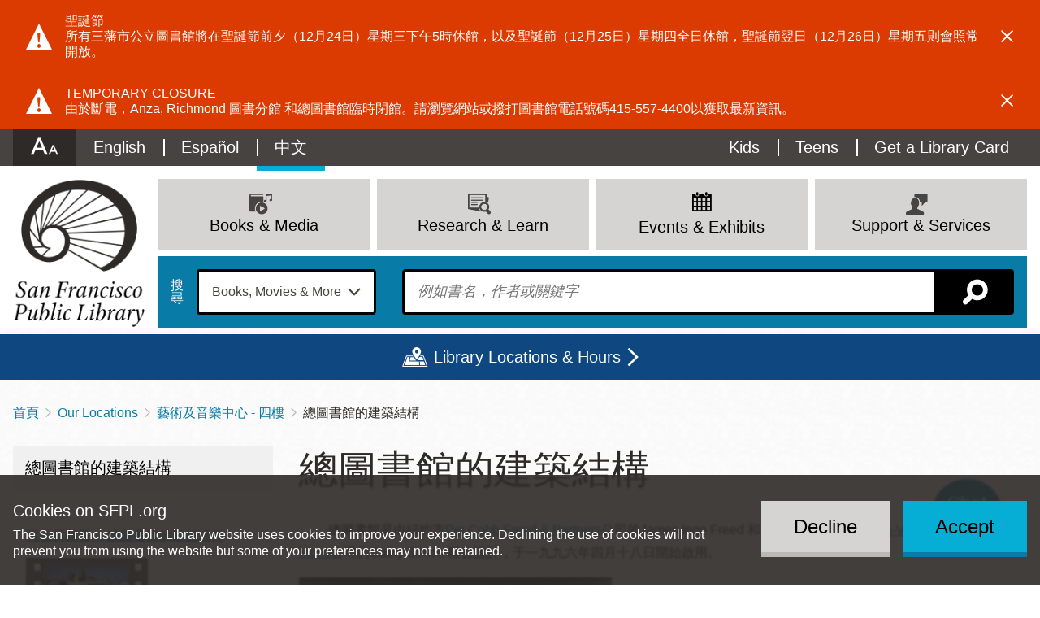

--- FILE ---
content_type: text/html; charset=UTF-8
request_url: https://sfpl.org/zh-hant/locations/main-library/yishujiyinlezhongxin-silou/zongtushuguandejianzhujiegou
body_size: 28031
content:
<!DOCTYPE html>
<html lang="zh-hant" dir="ltr" prefix="content: http://purl.org/rss/1.0/modules/content/  dc: http://purl.org/dc/terms/  foaf: http://xmlns.com/foaf/0.1/  og: http://ogp.me/ns#  rdfs: http://www.w3.org/2000/01/rdf-schema#  schema: http://schema.org/  sioc: http://rdfs.org/sioc/ns#  sioct: http://rdfs.org/sioc/types#  skos: http://www.w3.org/2004/02/skos/core#  xsd: http://www.w3.org/2001/XMLSchema# ">
  <head>
    <meta charset="utf-8" />
<link rel="canonical" href="https://sfpl.org/zh-hant/locations/main-library/yishujiyinlezhongxin-silou/zongtushuguandejianzhujiegou" />
<link rel="icon" href="/themes/custom/sfpl_2019/dist/images/favicon.png" />
<link rel="apple-touch-icon" sizes="180x180" href="/themes/custom/sfpl_2019/dist/images/apple-touch-icon.png" />
<meta name="google-site-verification" content="I1toQJgYu3VtCjXKBCuoggrEqlhoWFOuKg96gvxOR5I" />
<meta name="Generator" content="Drupal 10 (https://www.drupal.org)" />
<meta name="MobileOptimized" content="width" />
<meta name="HandheldFriendly" content="true" />
<meta name="viewport" content="width=device-width, initial-scale=1.0" />
<style>
.icon-wrapper--3889 {
  background-image: url(https://sfpl.org/sites/default/files/2020-11/14_Read_blue1.svg);
}

.menu-item a:hover .icon-wrapper--3889 {
  background-image: url(https://sfpl.org/sites/default/files/2020-11/14_Read_blue2.svg);
}
</style>
<style>
.icon-wrapper--3332 {
  background-image: url(https://sfpl.org/sites/default/files/2020-08/02_events_blue1.svg);
}

.menu-item a:hover .icon-wrapper--3332 {
  background-image: url(https://sfpl.org/sites/default/files/2020-08/02_events_blue1.svg);
}
</style>
<style>
.icon-wrapper--3328 {
  background-image: url(https://sfpl.org/sites/default/files/2020-08/21_Articles_Database_blue1.svg);
}

.menu-item a:hover .icon-wrapper--3328 {
  background-image: url(https://sfpl.org/sites/default/files/2020-08/21_Articles_Database_blue2.svg);
}
</style>
<style>
.icon-wrapper--3334 {
  background-image: url(https://sfpl.org/sites/default/files/2020-08/29_MeetingRoom_blue1.svg);
}

.menu-item a:hover .icon-wrapper--3334 {
  background-image: url(https://sfpl.org/sites/default/files/2020-08/29_MeetingRoom_blue2.svg);
}
</style>
<style>
.icon-wrapper--3351 {
  background-image: url(https://sfpl.org/sites/default/files/2020-08/26_FAQs_blue1.svg);
}

.menu-item a:hover .icon-wrapper--3351 {
  background-image: url(https://sfpl.org/sites/default/files/2020-08/26_FAQs_blue2.svg);
}
</style>
<style>
.icon-wrapper--6669 {
  background-image: url(https://sfpl.org/sites/default/files/2022-02/04_discover_go_blue1.svg);
}

.menu-item a:hover .icon-wrapper--6669 {
  background-image: url(https://sfpl.org/sites/default/files/2022-02/04_discover_go_blue2.svg);
}
</style>
<style>
.icon-wrapper--5945 {
  background-image: url(https://sfpl.org/sites/default/files/2021-11/06_renew_items_blue1.svg);
}

.menu-item a:hover .icon-wrapper--5945 {
  background-image: url(https://sfpl.org/sites/default/files/2021-11/06_renew_items_blue2.svg);
}
</style>
<style>
.icon-wrapper--3350 {
  background-image: url(https://sfpl.org/sites/default/files/2020-08/24_Disability_Access_keys1.svg);
}

.menu-item a:hover .icon-wrapper--3350 {
  background-image: url(https://sfpl.org/sites/default/files/2020-08/24_Disability_Access_keys2.svg);
}
</style>
<style>
.icon-wrapper--1886 {
  background-image: url(https://sfpl.org/sites/default/files/2020-01/03_support_services.png);
}

.menu-item a:hover .icon-wrapper--1886 {
  background-image: url(https://sfpl.org/sites/default/files/2020-01/03_support_services.png);
}
</style>
<style>
.icon-wrapper--3365 {
  background-image: url(https://sfpl.org/sites/default/files/2020-08/46_Events_blue1.svg);
}

.menu-item a:hover .icon-wrapper--3365 {
  background-image: url(https://sfpl.org/sites/default/files/2020-08/46_Events_blue2.svg);
}
</style>
<style>
.icon-wrapper--3333 {
  background-image: url(https://sfpl.org/sites/default/files/2020-08/22_Exhibtions_blue1.svg);
}

.menu-item a:hover .icon-wrapper--3333 {
  background-image: url(https://sfpl.org/sites/default/files/2020-08/22_Exhibtions_blue2.svg);
}
</style>
<style>
.icon-wrapper--3331 {
  background-image: url(https://sfpl.org/sites/default/files/2020-08/40_JobsCareers_blue1.svg);
}

.menu-item a:hover .icon-wrapper--3331 {
  background-image: url(https://sfpl.org/sites/default/files/2020-08/40_JobsCareers_blue2.svg);
}
</style>
<style>
.icon-wrapper--3354 {
  background-image: url(https://sfpl.org/sites/default/files/2020-08/03_support_services_blue1.svg);
}

.menu-item a:hover .icon-wrapper--3354 {
  background-image: url(https://sfpl.org/sites/default/files/2020-08/03_support_services_blue2.svg);
}
</style>
<style>
.icon-wrapper--3330 {
  background-image: url(https://sfpl.org/sites/default/files/2020-08/11_eNews_Mags_blue1.svg);
}

.menu-item a:hover .icon-wrapper--3330 {
  background-image: url(https://sfpl.org/sites/default/files/2020-08/11_eNews_Mags_blue2.svg);
}
</style>
<style>
.icon-wrapper--3329 {
  background-image: url(https://sfpl.org/sites/default/files/2020-08/10_eLearning_blue1.svg);
}

.menu-item a:hover .icon-wrapper--3329 {
  background-image: url(https://sfpl.org/sites/default/files/2020-08/10_eLearning_blue2-01.svg);
}
</style>
<style>
.icon-wrapper--2188 {
  background-image: url(https://sfpl.org/sites/default/files/2020-02/20_ResearchLearn.png);
}

.menu-item a:hover .icon-wrapper--2188 {
  background-image: url(https://sfpl.org/sites/default/files/2020-02/20_ResearchLearn.png);
}
</style>
<style>
.icon-wrapper--3327 {
  background-image: url(https://sfpl.org/sites/default/files/2020-08/44_BookSuggestion_blue1.svg);
}

.menu-item a:hover .icon-wrapper--3327 {
  background-image: url(https://sfpl.org/sites/default/files/2020-08/44_BookSuggestion_blue2.svg);
}
</style>
<style>
.icon-wrapper--3335 {
  background-image: url(https://sfpl.org/sites/default/files/2020-08/book-movies-more_blue1.svg);
}

.menu-item a:hover .icon-wrapper--3335 {
  background-image: url(https://sfpl.org/sites/default/files/2020-08/book-movies-more_blue2.svg);
}
</style>
<style>
.icon-wrapper--3363 {
  background-image: url(https://sfpl.org/sites/default/files/2020-08/08_eCollections2_blue1.svg);
}

.menu-item a:hover .icon-wrapper--3363 {
  background-image: url(https://sfpl.org/sites/default/files/2020-08/08_eCollections2_blue2.svg);
}
</style>
<style>
.icon-wrapper--3324 {
  background-image: url(https://sfpl.org/sites/default/files/2020-08/16_ReadThis_blue1.svg);
}

.menu-item a:hover .icon-wrapper--3324 {
  background-image: url(https://sfpl.org/sites/default/files/2020-08/16_ReadThis_blue2.svg);
}
</style>
<style>
.icon-wrapper--3323 {
  background-image: url(https://sfpl.org/sites/default/files/2020-08/15_NewTitles_blue1.svg);
}

.menu-item a:hover .icon-wrapper--3323 {
  background-image: url(https://sfpl.org/sites/default/files/2020-08/15_NewTitles_blue2.svg);
}
</style>
<style>
.icon-wrapper--3322 {
  background-image: url(https://sfpl.org/sites/default/files/2020-08/17_OCOB_blue1.svg);
}

.menu-item a:hover .icon-wrapper--3322 {
  background-image: url(https://sfpl.org/sites/default/files/2020-08/17_OCOB_blue2.svg);
}
</style>
<style>
.icon-wrapper--3321 {
  background-image: url(https://sfpl.org/sites/default/files/2020-08/07_catalog_blue1_0.svg);
}

.menu-item a:hover .icon-wrapper--3321 {
  background-image: url(https://sfpl.org/sites/default/files/2020-08/07_catalog_blue2.svg);
}
</style>
<style>
.icon-wrapper--2187 {
  background-image: url(https://sfpl.org/sites/default/files/2020-02/01_books_media.png);
}

.menu-item a:hover .icon-wrapper--2187 {
  background-image: url(https://sfpl.org/sites/default/files/2020-02/01_books_media.png);
}
</style>
<meta name="robots" content="unavailable_after: Friday, 26-Dec-25 00:00:00 PST" />
<link rel="alternate" hreflang="en" href="https://sfpl.org/locations/main-library/about/architecture-main-library" />
<link rel="alternate" hreflang="es" href="https://sfpl.org/es/locations/main-library/centro-de-arte-musica-recreacion-4to-piso/arquitectura-de-la-biblioteca" />
<link rel="alternate" hreflang="zh-hant" href="https://sfpl.org/zh-hant/locations/main-library/yishujiyinlezhongxin-silou/zongtushuguandejianzhujiegou" />

    <title>總圖書館的建築結構 | San Francisco Public Library</title>
    <link rel="stylesheet" media="all" href="/sites/default/files/css/css_fyXSniy8HeOpGJPjFemnazBGC_NOrf7MD4YaKe5WZdQ.css?delta=0&amp;language=zh-hant&amp;theme=sfpl_2019&amp;include=[base64]" />
<link rel="stylesheet" media="all" href="/sites/default/files/css/css_aCOvSCUNPw5tPHMR8nTlL_wUj4EQdeuANm4PK2I2gVw.css?delta=1&amp;language=zh-hant&amp;theme=sfpl_2019&amp;include=[base64]" />
<link rel="stylesheet" media="all" href="//cloud.typography.com/6479616/6933392/css/fonts.css" />
<link rel="stylesheet" media="all" href="/zh-hant/styleswitcher/css/sfpl_2019?t7m15t" id="styleswitcher-css" />

    <script type="application/json" data-drupal-selector="drupal-settings-json">{"path":{"baseUrl":"\/","pathPrefix":"zh-hant\/","currentPath":"node\/2584","currentPathIsAdmin":false,"isFront":false,"currentLanguage":"zh-hant"},"pluralDelimiter":"\u0003","text_resize":{"text_resize_scope":"html","text_resize_minimum":9,"text_resize_maximum":99,"text_resize_line_height_allow":false,"text_resize_line_height_min":null,"text_resize_line_height_max":null},"suppressDeprecationErrors":true,"ajaxPageState":{"libraries":"[base64]","theme":"sfpl_2019","theme_token":null},"ajaxTrustedUrl":{"form_action_p_pvdeGsVG5zNF_XLGPTvYSKCf43t8qZYSwcfZl2uzM":true},"gtag":{"tagId":"","consentMode":false,"otherIds":[],"events":[],"additionalConfigInfo":[]},"gtm":{"tagId":null,"settings":{"data_layer":"dataLayer","include_environment":false},"tagIds":["GTM-WDGJ2PW"]},"eu_cookie_compliance":{"cookie_policy_version":"1.0.0","popup_enabled":true,"popup_agreed_enabled":false,"popup_hide_agreed":false,"popup_clicking_confirmation":false,"popup_scrolling_confirmation":false,"popup_html_info":"\u003Cdiv role=\u0022alertdialog\u0022 aria-labelledby=\u0022popup-text\u0022  class=\u0022eu-cookie-compliance-banner eu-cookie-compliance-banner-info eu-cookie-compliance-banner--opt-in\u0022\u003E\n  \u003Cdiv class=\u0022popup-content info eu-cookie-compliance-content\u0022\u003E\n        \u003Cdiv id=\u0022popup-text\u0022 class=\u0022eu-cookie-compliance-message\u0022\u003E\n      \u003Ch2\u003ECookies on SFPL.org\u003C\/h2\u003E\n\u003Cp\u003EThe San Francisco Public Library website uses cookies to improve your experience. Declining the use of cookies will not prevent you from using the website but some of your preferences may not be retained.\u003C\/p\u003E\n\n          \u003C\/div\u003E\n\n    \n    \u003Cdiv id=\u0022popup-buttons\u0022 class=\u0022eu-cookie-compliance-buttons\u0022\u003E\n            \u003Cbutton type=\u0022button\u0022 class=\u0022agree-button eu-cookie-compliance-secondary-button\u0022\u003EAccept\u003C\/button\u003E\n              \u003Cbutton type=\u0022button\u0022 class=\u0022decline-button eu-cookie-compliance-default-button\u0022\u003EDecline\u003C\/button\u003E\n          \u003C\/div\u003E\n  \u003C\/div\u003E\n\u003C\/div\u003E","use_mobile_message":false,"mobile_popup_html_info":"\u003Cdiv role=\u0022alertdialog\u0022 aria-labelledby=\u0022popup-text\u0022  class=\u0022eu-cookie-compliance-banner eu-cookie-compliance-banner-info eu-cookie-compliance-banner--opt-in\u0022\u003E\n  \u003Cdiv class=\u0022popup-content info eu-cookie-compliance-content\u0022\u003E\n        \u003Cdiv id=\u0022popup-text\u0022 class=\u0022eu-cookie-compliance-message\u0022\u003E\n      \n          \u003C\/div\u003E\n\n    \n    \u003Cdiv id=\u0022popup-buttons\u0022 class=\u0022eu-cookie-compliance-buttons\u0022\u003E\n            \u003Cbutton type=\u0022button\u0022 class=\u0022agree-button eu-cookie-compliance-secondary-button\u0022\u003EAccept\u003C\/button\u003E\n              \u003Cbutton type=\u0022button\u0022 class=\u0022decline-button eu-cookie-compliance-default-button\u0022\u003EDecline\u003C\/button\u003E\n          \u003C\/div\u003E\n  \u003C\/div\u003E\n\u003C\/div\u003E","mobile_breakpoint":768,"popup_html_agreed":false,"popup_use_bare_css":true,"popup_height":"auto","popup_width":"100%","popup_delay":1000,"popup_link":"\/zh-hant","popup_link_new_window":true,"popup_position":false,"fixed_top_position":true,"popup_language":"zh-hant","store_consent":true,"better_support_for_screen_readers":true,"cookie_name":"","reload_page":false,"domain":"","domain_all_sites":false,"popup_eu_only":false,"popup_eu_only_js":false,"cookie_lifetime":100,"cookie_session":0,"set_cookie_session_zero_on_disagree":0,"disagree_do_not_show_popup":false,"method":"opt_in","automatic_cookies_removal":false,"allowed_cookies":"","withdraw_markup":"\u003Cbutton type=\u0022button\u0022 class=\u0022eu-cookie-withdraw-tab\u0022\u003E\u003C\/button\u003E\n\u003Cdiv aria-labelledby=\u0022popup-text\u0022 class=\u0022eu-cookie-withdraw-banner\u0022\u003E\n  \u003Cdiv class=\u0022popup-content info eu-cookie-compliance-content\u0022\u003E\n    \u003Cdiv id=\u0022popup-text\u0022 class=\u0022eu-cookie-compliance-message\u0022 role=\u0022document\u0022\u003E\n      \u003Ch2\u003EWe use cookies on this site to enhance your user experience\u003C\/h2\u003E\n\u003Cp\u003EYou have given your consent for us to set cookies.\u003C\/p\u003E\n\n    \u003C\/div\u003E\n    \u003Cdiv id=\u0022popup-buttons\u0022 class=\u0022eu-cookie-compliance-buttons\u0022\u003E\n      \u003Cbutton type=\u0022button\u0022 class=\u0022eu-cookie-withdraw-button \u0022\u003EWithdraw consent\u003C\/button\u003E\n    \u003C\/div\u003E\n  \u003C\/div\u003E\n\u003C\/div\u003E","withdraw_enabled":false,"reload_options":null,"reload_routes_list":"","withdraw_button_on_info_popup":false,"cookie_categories":[],"cookie_categories_details":[],"enable_save_preferences_button":true,"cookie_value_disagreed":"0","cookie_value_agreed_show_thank_you":"1","cookie_value_agreed":"2","containing_element":"body","settings_tab_enabled":false,"olivero_primary_button_classes":"","olivero_secondary_button_classes":"","close_button_action":"close_banner","open_by_default":true,"modules_allow_popup":true,"hide_the_banner":false,"geoip_match":true,"unverified_scripts":[]},"rrssb":{"default":{"size":null,"shrink":null,"regrow":null,"minRows":null,"maxRows":null,"prefixReserve":null,"prefixHide":null,"alignRight":true}},"views":{"ajax_path":"\/zh-hant\/views\/ajax","ajaxViews":{"views_dom_id:6a9ff57df39782a7022cddac5d37c070457e509f639fbb2cdb6267aacd275247":{"view_name":"locations","view_display_id":"locations_map","view_args":"","view_path":"\/node\/103330","view_base_path":"locations","view_dom_id":"6a9ff57df39782a7022cddac5d37c070457e509f639fbb2cdb6267aacd275247","pager_element":0}}},"geolocation":{"maps":{"6a9ff57df39782a7022cddac5d37c070457e509f639fbb2cdb6267aacd275247":{"map_center":{"fit_bounds":{"map_center_id":"fit_bounds","option_id":"fit_bounds","settings":{"min_zoom":null,"reset_zoom":false},"weight":1}},"settings":{"google_map_settings":{"map_features":{"marker_infowindow":{"enabled":true,"weight":0,"settings":{"info_auto_display":false,"disable_auto_pan":true,"info_window_solitary":true,"max_width":null}},"control_locate":{"enabled":false,"weight":0,"settings":{"position":"TOP_LEFT"}},"control_zoom":{"enabled":true,"weight":0,"settings":{"position":"RIGHT_CENTER","behavior":"default","style":"LARGE"}},"control_maptype":{"enabled":true,"weight":0,"settings":{"position":"RIGHT_BOTTOM","behavior":"default","style":"DEFAULT"}},"marker_icon":{"weight":0,"settings":{"marker_icon_path":"\/themes\/custom\/sfpl_2019\/dist\/images\/map-marker.png","anchor":{"x":0,"y":0},"origin":{"x":0,"y":0},"label_origin":{"x":0,"y":0},"size":{"width":null,"height":null},"scaled_size":{"width":null,"height":null}},"enabled":true},"control_rotate":{"weight":0,"settings":{"position":"RIGHT_CENTER","behavior":"default"},"enabled":false},"control_streetview":{"weight":0,"settings":{"position":"RIGHT_CENTER","behavior":"default"},"enabled":true},"map_restriction":{"weight":0,"settings":{"north":"","south":"","east":"","west":"","strict":true},"enabled":false},"map_type_style":{"weight":0,"settings":{"style":"[]"},"enabled":false},"marker_clusterer":{"weight":0,"settings":{"image_path":"","styles":"","max_zoom":15,"minimum_cluster_size":2,"zoom_on_click":true,"average_center":false,"grid_size":60},"enabled":false},"marker_infobubble":{"weight":0,"settings":{"close_other":1,"close_button":0,"close_button_src":"","shadow_style":0,"padding":10,"border_radius":8,"border_width":2,"border_color":"#039be5","background_color":"#fff","min_width":null,"max_width":550,"min_height":null,"max_height":null,"arrow_style":2,"arrow_position":30,"arrow_size":10},"enabled":false},"marker_label":{"weight":0,"settings":{"color":"","font_family":"","font_size":"","font_weight":""},"enabled":false},"marker_opacity":{"weight":0,"settings":{"opacity":1},"enabled":false},"geolocation_marker_scroll_to_id":{"weight":0,"settings":{"scroll_target_id":""},"enabled":false},"marker_zoom_to_animate":{"weight":0,"settings":{"marker_zoom_anchor_id":""},"enabled":false},"spiderfying":{"weight":0,"settings":{"spiderfiable_marker_path":"\/modules\/contrib\/geolocation\/modules\/geolocation_google_maps\/images\/marker-plus.svg","markersWontMove":true,"markersWontHide":false,"keepSpiderfied":true,"ignoreMapClick":false,"nearbyDistance":20,"circleSpiralSwitchover":9,"circleFootSeparation":23,"spiralFootSeparation":26,"spiralLengthStart":11,"spiralLengthFactor":4,"legWeight":1.5},"enabled":false},"google_maps_layer_traffic":{"weight":0,"enabled":false},"control_recenter":{"weight":0,"settings":{"position":"TOP_LEFT"},"enabled":false},"context_popup":{"weight":0,"settings":{"content":{"value":"","format":"basic_html"}},"enabled":false},"google_maps_layer_bicycling":{"weight":0,"enabled":false},"client_location_indicator":{"weight":0,"enabled":false},"drawing":{"weight":0,"settings":{"polyline":false,"strokeColor":"#FF0000","strokeOpacity":"0.8","strokeWeight":"2","geodesic":false,"polygon":false,"fillColor":"#FF0000","fillOpacity":"0.35"},"enabled":false},"control_loading_indicator":{"weight":0,"settings":{"position":"TOP_LEFT","loading_label":"Loading"},"enabled":false},"geolocation_google_maps_control_directions":{"weight":0,"settings":{"position":"RIGHT_CENTER","behavior":"default","origin_source":"exposed","origin_static_value":"","destination_source":"exposed","destination_static_value":"","travel_mode":"exposed","directions_container":"below","directions_container_custom_id":""},"enabled":false},"map_disable_tilt":{"weight":0,"enabled":false},"map_disable_poi":{"weight":0,"enabled":false},"map_disable_user_interaction":{"weight":0,"enabled":false},"geolocation_shapes":{"weight":0,"settings":{"remove_markers":false,"polyline":true,"polyline_title":"","strokeColor":"#FF0000","strokeOpacity":0.8,"strokeWidth":"2","polygon":false,"polygon_title":"","fillColor":"#FF0000","fillOpacity":0.35},"enabled":false},"control_fullscreen":{"weight":0,"settings":{"position":"RIGHT_CENTER","behavior":"default"},"enabled":false},"control_geocoder":{"weight":0,"settings":{"position":"TOP_LEFT","geocoder":"google_geocoding_api","settings":{"label":"Address","description":"Enter an address to be localized.","autocomplete_min_length":1,"component_restrictions":{"route":"","country":"","administrative_area":"","locality":"","postal_code":""},"boundary_restriction":{"south":"","west":"","north":"","east":""},"region":""}},"enabled":false},"google_maps_layer_transit":{"weight":0,"enabled":false}},"type":"ROADMAP","zoom":10,"height":"400px","width":"100%","minZoom":8,"maxZoom":20,"gestureHandling":"auto"}},"marker_infowindow":{"enable":true,"infoAutoDisplay":false,"disableAutoPan":true,"infoWindowSolitary":true,"maxWidth":null},"control_zoom":{"enable":true,"position":"RIGHT_CENTER","behavior":"default","style":"LARGE"},"control_maptype":{"enable":true,"position":"RIGHT_BOTTOM","behavior":"default","style":"DEFAULT"},"marker_icon":{"enable":true,"anchor":{"x":0,"y":0},"size":{"width":null,"height":null},"scaledSize":{"width":null,"height":null},"labelOrigin":{"x":0,"y":0},"origin":{"x":0,"y":0},"markerIconPath":"\/themes\/custom\/sfpl_2019\/dist\/images\/map-marker.png"},"control_streetview":{"enable":true,"position":"RIGHT_CENTER","behavior":"default"}}}},"styleSwitcher":{"styles":{"custom\/dark":{"name":"custom\/dark","label":"Dark","path":"https:\/\/sfpl.org\/themes\/custom\/sfpl_2019\/dist\/css\/styles--dark.css","is_default":false,"status":true,"weight":0,"_i":0,"theme":"sfpl_2019"},"custom\/light":{"name":"custom\/light","label":"Light","path":"https:\/\/sfpl.org\/themes\/custom\/sfpl_2019\/dist\/css\/styles--light.css","is_default":false,"status":true,"weight":0,"_i":1,"theme":"sfpl_2019"},"custom\/high":{"name":"custom\/high","label":"High","path":"https:\/\/sfpl.org\/themes\/custom\/sfpl_2019\/dist\/css\/styles--high.css","is_default":false,"status":true,"weight":0,"_i":2,"theme":"sfpl_2019"},"custom\/default":{"name":"custom\/default","label":"Reset to Default","path":"https:\/\/sfpl.org\/zh-hant\/styleswitcher\/css\/sfpl_2019","is_default":false,"status":true,"weight":0,"_i":3,"theme":"sfpl_2019"}},"default":"custom\/default","enableOverlay":true,"cookieExpire":31536000,"theme":"sfpl_2019"},"user":{"uid":0,"permissionsHash":"2c78517ea1294425e58451efcb439548620f7a343d013d948a501831a9cf93dc"}}</script>
<script src="/sites/default/files/js/js_lR1EbPRELrKi-8Tvaqs0gUEqKHkV4rAE5to9HT2XdgU.js?scope=header&amp;delta=0&amp;language=zh-hant&amp;theme=sfpl_2019&amp;include=[base64]"></script>
<script src="/modules/contrib/google_tag/js/gtag.js?t7m15t"></script>
<script src="/modules/contrib/google_tag/js/gtm.js?t7m15t"></script>

  </head>
  <body class="page--page page--sidebar">
        <a href="#main-content" class="visually-hidden focusable">
      移至主內容
    </a>
    <noscript><iframe src="https://www.googletagmanager.com/ns.html?id=GTM-WDGJ2PW"
                  height="0" width="0" style="display:none;visibility:hidden"></iframe></noscript>

      <div class="dialog-off-canvas-main-canvas" data-off-canvas-main-canvas>
    <div class="layout-container">

      <noscript>
      <style>
        .sitewide-banner .alert {
          display: flex;
          opacity: 1;
        }
      </style>
    </noscript>
      <div class="sitewide-banner">
    <div class="views-element-container block sitewide-banner__views-alerts-1 block--views" id="block-views-block-alerts-block-1">
  
    
      <div class="block__content">
      <div><div class="view view-alerts view-id-alerts block-1 js-view-dom-id-e374025317f37aaa66341dd46cb37389b3e4b56b98aebf439afd3a2f01db768e">
  
    

      
      <div class="view-content">
          <div class="views-row"><div about="/zh-hant/node/38629" class="alert alert--sitewide alert--warning alert--full" id="alert-38629">
  <div class="alert__content">
    <div class="alert__icon"></div>
    <div class="alert__message">
      
      <h2 class="alert__title">聖誕節</h2>
      
      
            <div class="field field--name-body field__item"><p>所有三藩市公立圖書館將在聖誕節前夕（12月24日）星期三下午5時休館，以及聖誕節（12月25日）星期四全日休館，聖誕節翌日（12月26日）星期五則會照常開放。</p></div>
      
    </div>
    <a role="button" class="alert__close" href="#">Dismiss alert</a>
  </div>
</div>
</div>
    <div class="views-row"><div about="/zh-hant/node/147261" class="alert alert--sitewide alert--warning alert--full" id="alert-147261">
  <div class="alert__content">
    <div class="alert__icon"></div>
    <div class="alert__message">
      
      <h2 class="alert__title">Temporary Closure</h2>
      
      
            <div class="field field--name-body field__item"><p><span>由於斷電，Anza, Richmond 圖書分館 </span><span lang="zh-TW">和</span><span>總圖書館臨時閉館。請瀏覽網站或撥打圖書館電話號碼415-557-4400以獲取最新資訊。</span></p></div>
      
    </div>
    <a role="button" class="alert__close" href="#">Dismiss alert</a>
  </div>
</div>
</div>

    </div>
  
          </div>
</div>

    </div>
  </div>

  </div>

  
  <header role="banner" class="wrapper--headers">
    <div class="header--mobile">
      <div class="header--mobile__toggle--menu">
        <a class="icon" id="menu-toggle" aria-controls="block-sfpl-main-menu utility-links" href="#block-sfpl-main-menu" title="選單"></a>
      </div>
      <div class="header--mobile__toggle--search">
        <a class="search-toggle icon icon-map-search" href="/zh-hant/search-page" title="搜尋"></a>
      </div>
    </div>
    <div class="wrapper--header">
      <div id="utility-links" class="wrapper--preheader">
          <div class="preheader">
    <div id="block-sfplaccessibility" class="block preheader__sfplaccessibility block--sfpl-accessibility">
  
    
      <div class="block__content">
      <a class="accessibility__toggle" href="#accessibility__dropdown"><h2 class="accessibility__title">Accessibility Options</h2></a><div id="accessibility__dropdown" class="accessibility__dropdown item-list"><ul><li class="accessibility__category-title"><h3>Contrast Options</h3></li><li><a href="/zh-hant/styleswitcher/switch/sfpl_2019/custom/dark?destination=/zh-hant/locations/main-library/yishujiyinlezhongxin-silou/zongtushuguandejianzhujiegou" class="style-switcher custom-style style-dark" data-rel="custom/dark" rel="nofollow">Dark</a></li><li><a href="/zh-hant/styleswitcher/switch/sfpl_2019/custom/light?destination=/zh-hant/locations/main-library/yishujiyinlezhongxin-silou/zongtushuguandejianzhujiegou" class="style-switcher custom-style style-light" data-rel="custom/light" rel="nofollow">Light</a></li><li><a href="/zh-hant/styleswitcher/switch/sfpl_2019/custom/high?destination=/zh-hant/locations/main-library/yishujiyinlezhongxin-silou/zongtushuguandejianzhujiegou" class="style-switcher custom-style style-high" data-rel="custom/high" rel="nofollow">High</a></li><li><a href="/zh-hant/styleswitcher/switch/sfpl_2019/custom/default?destination=/zh-hant/locations/main-library/yishujiyinlezhongxin-silou/zongtushuguandejianzhujiegou" class="style-switcher custom-style style-default" data-rel="custom/default" rel="nofollow">Reset to Default</a></li><li class="accessibility__category-title"><h3>Text Options</h3></li><li><a href="" class="accessibility__button--increase accessibility__button changer" id="text_resize_increase"><sup>+</sup>A</a></li><li><a href="" class="accessibility__button--decrease accessibility__button changer" id="text_resize_decrease"><sup>-</sup>A</a></li><li><a href="" class="accessibility__button--default changer" id="text_resize_reset">Reset to Default</a></li></ul></div>
    </div>
  </div>
<nav role="navigation" aria-labelledby="block-languageswitchercontent-menu" class="language-switcher-language-url block preheader__menu preheader__menu--languageswitchercontent menu--language-content" id="block-languageswitchercontent">
            
  <h2 class="visually-hidden block__title" id="block-languageswitchercontent-menu">Language switcher (Content)</h2>
  

        <div class="block__content">
      <ul class="links language-links"><li hreflang="en" data-drupal-link-system-path="node/2584" class="en"><a href="/locations/main-library/about/architecture-main-library" class="language-link" hreflang="en" data-drupal-link-system-path="node/2584">English</a></li><li hreflang="es" data-drupal-link-system-path="node/2584" class="es"><a href="/es/locations/main-library/centro-de-arte-musica-recreacion-4to-piso/arquitectura-de-la-biblioteca" class="language-link" hreflang="es" data-drupal-link-system-path="node/2584">Español</a></li><li hreflang="zh-hant" data-drupal-link-system-path="node/2584" class="zh-hant is-active" aria-current="page"><a href="/zh-hant/locations/main-library/yishujiyinlezhongxin-silou/zongtushuguandejianzhujiegou" class="language-link is-active" hreflang="zh-hant" data-drupal-link-system-path="node/2584" aria-current="page">中文</a></li></ul>
    </div>
  </nav>
<div id="block-sfplbibliocommonsloginblock" class="block preheader__sfplbibliocommonsloginblock block--sfpl-bibliocommons">
  
    
      <div class="block__content">
      
<div class="bc-widget bc-my-account-nav"></div>

    </div>
  </div>
<nav role="navigation" aria-labelledby="block-utilitymenu-menu" id="block-utilitymenu" class="block preheader__menu preheader__menu--utilitymenu menu--utility-menu">
            
  <h2 class="visually-hidden block__title" id="block-utilitymenu-menu">Utility Menu</h2>
  

        <div class="block__content">
      
              <ul class="menu">
              
      <li class="menu-item">
        <a href="/kids" class="menu-item--kids" data-drupal-link-system-path="node/2">Kids</a>
              </li>
          
      <li class="menu-item">
        <a href="/teens" class="menu-item--teens" data-drupal-link-system-path="node/93427">Teens</a>
              </li>
          
      <li class="menu-item">
        <a href="/welcome-new-cardholders" class="menu-item--card" data-drupal-link-system-path="node/68806">Get a Library Card</a>
              </li>
        </ul>
      


    </div>
  </nav>

  </div>

      </div>
    </div>
      <div class="header">
    <div id="block-sitebranding" class="header__logo block header__sitebranding block--system">
  
    
        <a href="/" title="首頁" rel="home">
      <img class="logo logo--desktop" src="/themes/custom/sfpl_2019/dist/images/logo@2x.png" alt="首頁" />
      <img class="logo logo--mobile" src="/themes/custom/sfpl_2019/dist/images/logo--horiz@2x.png" alt="首頁" />
    </a>
      

</div>
<nav role="navigation" aria-labelledby="block-sfpl-main-menu-menu" id="block-sfpl-main-menu" class="block header__menu header__menu--sfpl-main-menu menu--main">
            
  <h2 class="visually-hidden block__title" id="block-sfpl-main-menu-menu">Main navigation</h2>
  

        <div class="block__content">
      <ul class="menu menu-level-0">
      
    <li class="menu-item menu-item--expanded menu-item--top">

                    <a href="/books-and-media" class="menu__title" data-drupal-link-system-path="node/4672">
<div class="icon-wrapper icon-wrapper--2187"><img src="https://sfpl.org/sites/default/files/2020-02/01_books_media.png" alt=""></div><span>Books &amp; Media</span>
</a>
      
                      <div class="menu_link_content menu-link-contentmain view-mode-default menu__dropdown menu__dropdown--0">
                <div class="menu__mainbar">
<ul class="menu menu-level-1">
      
    <li class="menu-item">

                    <a href="https://sfpl.bibliocommons.com/">
<div class="icon-wrapper icon-wrapper--3321"><img src="https://sfpl.org/sites/default/files/2020-08/07_catalog_blue1_0.svg" alt=""></div><span>Catalog</span>
</a>
      
                </li>
        
    <li class="menu-item">

                    <a href="https://sflib1.sfpl.org/search">
<div class="icon-wrapper icon-wrapper--3322"><img src="https://sfpl.org/sites/default/files/2020-08/17_OCOB_blue1.svg" alt=""></div><span>Classic Catalog</span>
</a>
      
                </li>
        
    <li class="menu-item">

                    <a href="https://sfpl.bibliocommons.com/explore/recent_arrivals">
<div class="icon-wrapper icon-wrapper--3323"><img src="https://sfpl.org/sites/default/files/2020-08/15_NewTitles_blue1.svg" alt=""></div><span>New Titles</span>
</a>
      
                </li>
        
    <li class="menu-item menu-item--collapsed">

                    <a href="/books-and-media/read" data-drupal-link-system-path="node/4037">
<div class="icon-wrapper icon-wrapper--3324"><img src="https://sfpl.org/sites/default/files/2020-08/16_ReadThis_blue1.svg" alt=""></div><span>Read This!</span>
</a>
      
                </li>
        
    <li class="menu-item">

                    <a href="/books-and-media/biblio-boutique" data-drupal-link-system-path="node/28714">
<div class="icon-wrapper icon-wrapper--3889"><img src="https://sfpl.org/sites/default/files/2020-11/14_Read_blue1.svg" alt=""></div><span>Biblio Boutique: 5 More to Read</span>
</a>
      
                </li>
        
    <li class="menu-item menu-item--collapsed">

                    <a href="/books-and-media/ebook-collections" data-drupal-link-system-path="node/2447">
<div class="icon-wrapper icon-wrapper--3363"><img src="https://sfpl.org/sites/default/files/2020-08/08_eCollections2_blue1.svg" alt=""></div><span>eBook Collections</span>
</a>
      
                </li>
        
    <li class="menu-item">

                    <a href="/research-learn/elibrary/bay-beats-movies-tv" data-drupal-link-system-path="node/2702">
<div class="icon-wrapper icon-wrapper--3335"><img src="https://sfpl.org/sites/default/files/2020-08/book-movies-more_blue1.svg" alt=""></div><span>Bay Beats, Movies &amp; TV</span>
</a>
      
                </li>
        
    <li class="menu-item">

                    <a href="/books-and-media/suggest-title" data-drupal-link-system-path="node/4615">
<div class="icon-wrapper icon-wrapper--3327"><img src="https://sfpl.org/sites/default/files/2020-08/44_BookSuggestion_blue1.svg" alt=""></div><span>Suggest a Title</span>
</a>
      
                </li>
        
    <li class="menu-item menu-item--collapsed">

                    <a href="/books-and-media" class="icon-double-angle-right" title="See all books, movies, and more" data-drupal-link-system-path="node/4672">See All</a>
      
                </li>
  </ul>
  </div>
<div class="menu__sidebar">
      <p><a class="btn btn--primary" href="https://sfpl.libanswers.com/faq/85266">Renew Items</a></p>
  </div>

      </div>

          </li>
        
    <li class="menu-item menu-item--expanded menu-item--top">

                    <a href="/research-learn" class="menu__title" data-drupal-link-system-path="node/5232">
<div class="icon-wrapper icon-wrapper--2188"><img src="https://sfpl.org/sites/default/files/2020-02/20_ResearchLearn.png" alt=""></div><span>Research &amp; Learn</span>
</a>
      
                      <div class="menu_link_content menu-link-contentmain view-mode-default menu__dropdown menu__dropdown--0">
                <div class="menu__mainbar">
<ul class="menu menu-level-1">
      
    <li class="menu-item menu-item--collapsed">

                    <a href="/articles-databases" data-drupal-link-system-path="articles-databases">
<div class="icon-wrapper icon-wrapper--3328"><img src="https://sfpl.org/sites/default/files/2020-08/21_Articles_Database_blue1.svg" alt=""></div><span>Articles &amp; Databases</span>
</a>
      
                </li>
        
    <li class="menu-item">

                    <a href="https://digitalsf.org/" class="icon-camera">SF Digital Collections</a>
      
                </li>
        
    <li class="menu-item">

                    <a href="/research-learn/elearning" data-drupal-link-system-path="node/4287">
<div class="icon-wrapper icon-wrapper--3329"><img src="https://sfpl.org/sites/default/files/2020-08/10_eLearning_blue1.svg" alt=""></div><span>eLearning</span>
</a>
      
                </li>
        
    <li class="menu-item">

                    <a href="/research-learn/elibrary/emagazines-enews" data-drupal-link-system-path="node/4158">
<div class="icon-wrapper icon-wrapper--3330"><img src="https://sfpl.org/sites/default/files/2020-08/11_eNews_Mags_blue1.svg" alt=""></div><span>eMagazines &amp; eNews</span>
</a>
      
                </li>
        
    <li class="menu-item">

                    <a href="/business-science-technology">
<div class="icon-wrapper icon-wrapper--3354"><img src="https://sfpl.org/sites/default/files/2020-08/03_support_services_blue1.svg" alt=""></div><span>Business and Finance Resources</span>
</a>
      
                </li>
        
    <li class="menu-item">

                    <a href="/jobresources">
<div class="icon-wrapper icon-wrapper--3331"><img src="https://sfpl.org/sites/default/files/2020-08/40_JobsCareers_blue1.svg" alt=""></div><span>Jobs and Careers Resources</span>
</a>
      
                </li>
        
    <li class="menu-item menu-item--collapsed">

                    <a href="/research-learn" class="icon-double-angle-right" title="See all of Research &amp; Learn" data-drupal-link-system-path="node/5232">See All</a>
      
                </li>
  </ul>
  </div>
<div class="menu__sidebar">
      <p><a class="btn btn--primary" href="https://pcbooking.sfpl.org/easybooking/">Reserve a Computer</a></p>
  </div>

      </div>

          </li>
        
    <li class="menu-item menu-item--expanded menu-item--top">

                    <a href="/events" class="icon-calendar menu__title" data-drupal-link-system-path="events">Events &amp; Exhibits</a>
      
                      <div class="menu_link_content menu-link-contentmain view-mode-default menu__dropdown menu__dropdown--0">
                <div class="menu__mainbar">
<ul class="menu menu-level-1">
      
    <li class="menu-item menu-item--collapsed">

                    <a href="/events" class="icon-calendar" data-drupal-link-system-path="events">Events</a>
      
                </li>
        
    <li class="menu-item menu-item--collapsed">

                    <a href="/exhibits" data-drupal-link-system-path="exhibits">
<div class="icon-wrapper icon-wrapper--3333"><img src="https://sfpl.org/sites/default/files/2020-08/22_Exhibtions_blue1.svg" alt=""></div><span>Exhibits</span>
</a>
      
                </li>
        
    <li class="menu-item">

                    <a href="/services/exhibits-programs" data-drupal-link-system-path="node/2634">
<div class="icon-wrapper icon-wrapper--3365"><img src="https://sfpl.org/sites/default/files/2020-08/46_Events_blue1.svg" alt=""></div><span>Propose an Event or Exhibit</span>
</a>
      
                </li>
        
    <li class="menu-item">

                    <a href="/sfpl-explorer-map" data-drupal-link-system-path="node/33399">
<div class="icon-wrapper icon-wrapper--3365"><img src="https://sfpl.org/sites/default/files/2020-08/46_Events_blue1.svg" alt=""></div><span>Featured: SFPL Explorer Map</span>
</a>
      
                </li>
        
    <li class="menu-item">

                    <a href="https://sfpl.org/books-and-media/read/same-page-survivalists">
<div class="icon-wrapper icon-wrapper--3365"><img src="https://sfpl.org/sites/default/files/2020-08/46_Events_blue1.svg" alt=""></div><span>On the Same Page: The Survivalists</span>
</a>
      
                </li>
        
    <li class="menu-item">

                    <a href="https://sfpl.org/books-and-media/read/one-city-one-book-worlds-i-see">
<div class="icon-wrapper icon-wrapper--3365"><img src="https://sfpl.org/sites/default/files/2020-08/46_Events_blue1.svg" alt=""></div><span>One City One Book: The Worlds I See</span>
</a>
      
                </li>
  </ul>
  </div>

      </div>

          </li>
        
    <li class="menu-item menu-item--expanded menu-item--top">

                    <a href="/services" class="menu__title" data-drupal-link-system-path="node/2383">
<div class="icon-wrapper icon-wrapper--1886"><img src="https://sfpl.org/sites/default/files/2020-01/03_support_services.png" alt=""></div><span>Support &amp; Services</span>
</a>
      
                      <div class="menu_link_content menu-link-contentmain view-mode-default menu__dropdown menu__dropdown--0">
                <div class="menu__mainbar">
<ul class="menu menu-level-1">
      
    <li class="menu-item menu-item--collapsed">

                    <a href="/services/accessibility-services" data-drupal-link-system-path="node/2414">
<div class="icon-wrapper icon-wrapper--3350"><img src="https://sfpl.org/sites/default/files/2020-08/24_Disability_Access_keys1.svg" alt=""></div><span>Accessibility Services</span>
</a>
      
                </li>
        
    <li class="menu-item menu-item--collapsed">

                    <a href="/services/ask-librarian" class="icon-ask-librarian" data-drupal-link-system-path="node/2397">Ask a Librarian</a>
      
                </li>
        
    <li class="menu-item">

                    <a href="/services/community-redistribution-program" data-drupal-link-system-path="node/2424">
<div class="icon-wrapper icon-wrapper--5945"><img src="https://sfpl.org/sites/default/files/2021-11/06_renew_items_blue1.svg" alt=""></div><span>Community Redistribution Program</span>
</a>
      
                </li>
        
    <li class="menu-item">

                    <a href="https://sfpl.discoverandgo.net/">
<div class="icon-wrapper icon-wrapper--6669"><img src="https://sfpl.org/sites/default/files/2022-02/04_discover_go_blue1.svg" alt=""></div><span>Discover &amp; Go</span>
</a>
      
                </li>
        
    <li class="menu-item">

                    <a href="https://sfpl.libanswers.com/">
<div class="icon-wrapper icon-wrapper--3351"><img src="https://sfpl.org/sites/default/files/2020-08/26_FAQs_blue1.svg" alt=""></div><span>Frequently Asked Questions</span>
</a>
      
                </li>
        
    <li class="menu-item menu-item--collapsed">

                    <a href="/services/meeting-rooms" title="Local community groups and organizations reserve event space" data-drupal-link-system-path="node/2417">
<div class="icon-wrapper icon-wrapper--3334"><img src="https://sfpl.org/sites/default/files/2020-08/29_MeetingRoom_blue1.svg" alt=""></div><span>Meeting Rooms</span>
</a>
      
                </li>
        
    <li class="menu-item">

                    <a href="https://sfpl.libanswers.com/faq/341987" title="Public printing, copying, scanning, and faxing available San Francisco Public Library">
<div class="icon-wrapper icon-wrapper--3328"><img src="https://sfpl.org/sites/default/files/2020-08/21_Articles_Database_blue1.svg" alt=""></div><span>Printing, Etc., at the Library</span>
</a>
      
                </li>
        
    <li class="menu-item">

                    <a href="https://pcbooking.sfpl.org/easybooking/">
<div class="icon-wrapper icon-wrapper--3332"><img src="https://sfpl.org/sites/default/files/2020-08/02_events_blue1.svg" alt=""></div><span>Reserve Computers</span>
</a>
      
                </li>
        
    <li class="menu-item menu-item--collapsed">

                    <a href="/services/jail-and-reentry-services" data-drupal-link-system-path="node/29396">
<div class="icon-wrapper icon-wrapper--3889"><img src="https://sfpl.org/sites/default/files/2020-11/14_Read_blue1.svg" alt=""></div><span>Jail and Reentry Services (JARS)</span>
</a>
      
                </li>
        
    <li class="menu-item menu-item--collapsed">

                    <a href="/services" class="icon-double-angle-right" title="See all support and services" data-drupal-link-system-path="node/2383">See all</a>
      
                </li>
  </ul>
  </div>
<div class="menu__sidebar">
      <p><a class="btn btn--primary" href="https://libraryaware.com/941/Subscribers/Subscribe?optInPageId=338e8640-3c1d-4e14-a04c-658dd429d512">Sign Up For Our Newsletters</a></p>
  </div>

      </div>

          </li>
  </ul>

    </div>
  </nav>
<div class="sfpl-search-search-block-form block header__sfplsearchsearchform block--sfpl-search" data-drupal-selector="sfpl-search-search-block-form" id="block-sfplsearchsearchform">
  
    
      <div class="block__content">
      <form action="/zh-hant/locations/main-library/yishujiyinlezhongxin-silou/zongtushuguandejianzhujiegou" method="post" id="sfpl-search-search-block-form" accept-charset="UTF-8">
  <div class="field-wrapper js-form-wrapper form-wrapper" data-drupal-selector="edit-fields" id="edit-fields"><div class="js-form-item form-item js-form-type-select form-item-type js-form-item-type">
      <label for="edit-type">搜尋</label>
        <select data-drupal-selector="edit-type" id="edit-type" name="type" class="form-select"><option value="books" selected="selected">Books, Movies & More</option><option value="articles_databases">Articles/Databases</option><option value="this_site">This site</option><option value="all">所有</option></select>
        </div>
<div class="form-item form-item-combined-fields js-form-wrapper form-wrapper" data-drupal-selector="edit-input-with-button" id="edit-input-with-button"><div class="js-form-item form-item js-form-type-search form-item-keys js-form-item-keys form-no-label">
      <label for="edit-keys" class="visually-hidden">To find?</label>
        <input title="例如書名，作者或關鍵字" placeholder="例如書名，作者或關鍵字" data-drupal-selector="edit-keys" type="search" id="edit-keys" name="keys" value="" size="15" maxlength="128" class="form-search" />

        </div>
<button data-drupal-selector="edit-submit" type="submit" id="edit-submit" name="op" value="搜尋" class="button js-form-submit form-submit">搜尋</button>
</div>
</div>
<input autocomplete="off" data-drupal-selector="form-wtvt-hv7s2vtpxgz2fz-1nkmh9k6wevf0eq7h-hvnko" type="hidden" name="form_build_id" value="form-WTVT_HV7S2VTPxgZ2FZ-1nKMH9K6wevF0eq7h_hVnko" />
<input data-drupal-selector="edit-sfpl-search-search-block-form" type="hidden" name="form_id" value="sfpl_search_search_block_form" />

</form>

    </div>
  </div>

  </div>

  </header>

  <div class="content-header">
    <div class="locations-dropdown">
      <a href="/zh-hant/locations">Library Locations & Hours</a>
    </div>
      <div class="content-header">
    <div class="views-element-container block content-header__views-locations-table-1 block--views" id="block-views-block-locations-table-block-1">
  
    
      <div class="block__content">
      <div><div class="view view-locations-table view-id-locations_table block-1 js-view-dom-id-59f249beea97414abecc89430a0bdcb18aec92505ae80c9004a46aaeb3206742">
  
    

      
      <div class="view-content">
          <div class="views-view-grid vertical cols-4 clearfix">
            <div class="views-col clearfix col-1" style="width: 25%;">
                  <div class="views-row row-1"><div class="views-field views-field-field-short-name"><div class="field-content"><a href="/zh-hant/locations/zongtushuguan" hreflang="zh-hant">總圖書館</a></div></div><div class="views-field views-field-rendered-entity"><span class="field-content"><div about="/zh-hant/locations/zongtushuguan" id="taxonomy-term-31" class="taxonomy-term vocabulary-locations location location--overview overview">
  <header class="location__header">
    <div class="location__header-meta">
      <div class="location__name">
        
        <h3 class="location__title">
          <a href="/zh-hant/locations/zongtushuguan" rel="bookmark">
            <div class="field field--name-field-short-name field__item">總圖書館</div>
      </a>
        </h3>
        
      </div>
    </div>
    <div class="location__address">
      
  <div class="field field--name-field-address">
    <div class="visually-hidden">Address</div>
              <div class="field__item"><p class="address" translate="no"><span class="address-line1">100 Larkin Street</span><br>
<span class="locality">San Francisco</span>, <span class="administrative-area">CA</span> <span class="postal-code">94102</span><br>
<span class="country">美國</span></p></div>
          </div>

      <div class="location__phone"></div>
      <div class="location__email"></div>
    </div>
  </header>

  <div class="office-hours">
                      <div class="office-hours__item office-hours__item--today">
      <span class="office-hours__item-label">星期日</span>
      <span class="office-hours__item-slots"   >
                  12 下午 - 6 下午
              </span>
      <span class="office-hours__item-comments"></span>
      <br />
    </div>
                      <div class="office-hours__item">
      <span class="office-hours__item-label">星期一</span>
      <span class="office-hours__item-slots"   >
                  9 上午 - 6 下午
              </span>
      <span class="office-hours__item-comments"></span>
      <br />
    </div>
                      <div class="office-hours__item">
      <span class="office-hours__item-label">星期二</span>
      <span class="office-hours__item-slots"   >
                  9 上午 - 8 下午
              </span>
      <span class="office-hours__item-comments"></span>
      <br />
    </div>
                      <div class="office-hours__item">
      <span class="office-hours__item-label">星期三</span>
      <span class="office-hours__item-slots"   >
                  9 上午 - 8 下午
              </span>
      <span class="office-hours__item-comments"></span>
      <br />
    </div>
                      <div class="office-hours__item">
      <span class="office-hours__item-label">星期四
</span>
      <span class="office-hours__item-slots"   >
                  關閉
              </span>
      <span class="office-hours__item-comments"></span>
      <br />
    </div>
                      <div class="office-hours__item">
      <span class="office-hours__item-label">星期五</span>
      <span class="office-hours__item-slots"   >
                  12 下午 - 6 下午
              </span>
      <span class="office-hours__item-comments"></span>
      <br />
    </div>
                      <div class="office-hours__item">
      <span class="office-hours__item-label">星期六</span>
      <span class="office-hours__item-slots"   >
                  10 上午 - 6 下午
              </span>
      <span class="office-hours__item-comments"></span>
      <br />
    </div>
    </div>


  <div class="location__visit-branch">
    <a class="btn btn--primary" href="/zh-hant/locations/zongtushuguan">分館主頁</a>
    <a class="btn btn--tertiary" href="/zh-hant/locations">查看所有</a>
  </div>
</div>
</span></div></div>
                  <div class="views-row row-2"><div class="views-field views-field-field-short-name"><div class="field-content"><a href="/zh-hant/locations/anza" hreflang="zh-hant">Anza 圖書分館</a></div></div><div class="views-field views-field-rendered-entity"><span class="field-content"><div about="/zh-hant/locations/anza" id="taxonomy-term-41" class="taxonomy-term vocabulary-locations location location--overview overview">
  <header class="location__header">
    <div class="location__header-meta">
      <div class="location__name">
        
        <h3 class="location__title">
          <a href="/zh-hant/locations/anza" rel="bookmark">
            <div class="field field--name-name field__item">Anza 圖書分館</div>
      </a>
        </h3>
        
      </div>
    </div>
    <div class="location__address">
      
  <div class="field field--name-field-address">
    <div class="visually-hidden">Address</div>
              <div class="field__item"><p class="address" translate="no"><span class="address-line1">550 37th Avenue</span><br>
<span class="locality">San Francisco</span>, <span class="administrative-area">CA</span> <span class="postal-code">94121</span><br>
<span class="country">美國</span></p></div>
          </div>

      <div class="location__phone">
  <div class="field field--name-field-telephone">
    <div class="visually-hidden">Contact Telephone</div>
              <div class="field__item"><a href="tel:415-355-5717">415-355-5717</a></div>
          </div>
</div>
      <div class="location__email"></div>
    </div>
  </header>

  <div class="office-hours">
                      <div class="office-hours__item office-hours__item--today">
      <span class="office-hours__item-label">星期日</span>
      <span class="office-hours__item-slots"   >
                  1 下午 - 5 下午
              </span>
      <span class="office-hours__item-comments"></span>
      <br />
    </div>
                      <div class="office-hours__item">
      <span class="office-hours__item-label">星期一</span>
      <span class="office-hours__item-slots"   >
                  10 上午 - 6 下午
              </span>
      <span class="office-hours__item-comments"></span>
      <br />
    </div>
                      <div class="office-hours__item">
      <span class="office-hours__item-label">星期二</span>
      <span class="office-hours__item-slots"   >
                  10 上午 - 8 下午
              </span>
      <span class="office-hours__item-comments"></span>
      <br />
    </div>
                      <div class="office-hours__item">
      <span class="office-hours__item-label">星期三</span>
      <span class="office-hours__item-slots"   >
                  1 下午 - 8 下午
              </span>
      <span class="office-hours__item-comments"></span>
      <br />
    </div>
                      <div class="office-hours__item">
      <span class="office-hours__item-label">星期四
</span>
      <span class="office-hours__item-slots"   >
                  關閉
              </span>
      <span class="office-hours__item-comments"></span>
      <br />
    </div>
                      <div class="office-hours__item">
      <span class="office-hours__item-label">星期五</span>
      <span class="office-hours__item-slots"   >
                  1 下午 - 6 下午
              </span>
      <span class="office-hours__item-comments"></span>
      <br />
    </div>
                      <div class="office-hours__item">
      <span class="office-hours__item-label">星期六</span>
      <span class="office-hours__item-slots"   >
                  10 上午 - 6 下午
              </span>
      <span class="office-hours__item-comments"></span>
      <br />
    </div>
    </div>


  <div class="location__visit-branch">
    <a class="btn btn--primary" href="/zh-hant/locations/anza">分館主頁</a>
    <a class="btn btn--tertiary" href="/zh-hant/locations">查看所有</a>
  </div>
</div>
</span></div></div>
                  <div class="views-row row-3"><div class="views-field views-field-field-short-name"><div class="field-content"><a href="/zh-hant/locations/bayview" hreflang="zh-hant"> Bayview /Linda Brooks-Burton 灣景區圖書分館</a></div></div><div class="views-field views-field-rendered-entity"><span class="field-content"><div about="/zh-hant/locations/bayview" id="taxonomy-term-38" class="taxonomy-term vocabulary-locations location location--overview overview">
  <header class="location__header">
    <div class="location__header-meta">
      <div class="location__name">
        
        <h3 class="location__title">
          <a href="/zh-hant/locations/bayview" rel="bookmark">
            <div class="field field--name-field-short-name field__item"> Bayview /Linda Brooks-Burton 灣景區圖書分館</div>
      </a>
        </h3>
        
      </div>
    </div>
    <div class="location__address">
      
  <div class="field field--name-field-address">
    <div class="visually-hidden">Address</div>
              <div class="field__item"><p class="address" translate="no"><span class="address-line1">5075 3rd Street</span><br>
<span class="locality">San Francisco</span>, <span class="administrative-area">CA</span> <span class="postal-code">94124</span><br>
<span class="country">美國</span></p></div>
          </div>

      <div class="location__phone">
  <div class="field field--name-field-telephone">
    <div class="visually-hidden">Contact Telephone</div>
              <div class="field__item"><a href="tel:415-355-5757">415-355-5757</a></div>
          </div>
</div>
      <div class="location__email"></div>
    </div>
  </header>

  <div class="office-hours">
                      <div class="office-hours__item office-hours__item--today">
      <span class="office-hours__item-label">星期日</span>
      <span class="office-hours__item-slots"   >
                  1 下午 - 5 下午
              </span>
      <span class="office-hours__item-comments"></span>
      <br />
    </div>
                      <div class="office-hours__item">
      <span class="office-hours__item-label">星期一</span>
      <span class="office-hours__item-slots"   >
                  10 上午 - 6 下午
              </span>
      <span class="office-hours__item-comments"></span>
      <br />
    </div>
                      <div class="office-hours__item">
      <span class="office-hours__item-label">星期二</span>
      <span class="office-hours__item-slots"   >
                  10 上午 - 8 下午
              </span>
      <span class="office-hours__item-comments"></span>
      <br />
    </div>
                      <div class="office-hours__item">
      <span class="office-hours__item-label">星期三</span>
      <span class="office-hours__item-slots"   >
                  10 上午 - 8 下午
              </span>
      <span class="office-hours__item-comments"></span>
      <br />
    </div>
                      <div class="office-hours__item">
      <span class="office-hours__item-label">星期四
</span>
      <span class="office-hours__item-slots"   >
                  關閉
              </span>
      <span class="office-hours__item-comments"></span>
      <br />
    </div>
                      <div class="office-hours__item">
      <span class="office-hours__item-label">星期五</span>
      <span class="office-hours__item-slots"   >
                  1 下午 - 6 下午
              </span>
      <span class="office-hours__item-comments"></span>
      <br />
    </div>
                      <div class="office-hours__item">
      <span class="office-hours__item-label">星期六</span>
      <span class="office-hours__item-slots"   >
                  10 上午 - 6 下午
              </span>
      <span class="office-hours__item-comments"></span>
      <br />
    </div>
    </div>


  <div class="location__visit-branch">
    <a class="btn btn--primary" href="/zh-hant/locations/bayview">分館主頁</a>
    <a class="btn btn--tertiary" href="/zh-hant/locations">查看所有</a>
  </div>
</div>
</span></div></div>
                  <div class="views-row row-4"><div class="views-field views-field-field-short-name"><div class="field-content"><a href="/zh-hant/locations/bernal-heights" hreflang="zh-hant">Bernal Heights 貝納崗區圖書分館</a></div></div><div class="views-field views-field-rendered-entity"><span class="field-content"><div about="/zh-hant/locations/bernal-heights" id="taxonomy-term-53" class="taxonomy-term vocabulary-locations location location--overview overview">
  <header class="location__header">
    <div class="location__header-meta">
      <div class="location__name">
        
        <h3 class="location__title">
          <a href="/zh-hant/locations/bernal-heights" rel="bookmark">
            <div class="field field--name-field-short-name field__item">Bernal Heights 貝納崗區圖書分館</div>
      </a>
        </h3>
        
      </div>
    </div>
    <div class="location__address">
      
  <div class="field field--name-field-address">
    <div class="visually-hidden">Address</div>
              <div class="field__item"><p class="address" translate="no"><span class="address-line1">500 Cortland Avenue</span><br>
<span class="locality">San Francisco</span>, <span class="administrative-area">CA</span> <span class="postal-code">94110</span><br>
<span class="country">美國</span></p></div>
          </div>

      <div class="location__phone">
  <div class="field field--name-field-telephone">
    <div class="visually-hidden">Contact Telephone</div>
              <div class="field__item"><a href="tel:415-355-2810">415-355-2810</a></div>
          </div>
</div>
      <div class="location__email"></div>
    </div>
  </header>

  <div class="office-hours">
                      <div class="office-hours__item office-hours__item--today">
      <span class="office-hours__item-label">星期日</span>
      <span class="office-hours__item-slots"   >
                  1 下午 - 5 下午
              </span>
      <span class="office-hours__item-comments"></span>
      <br />
    </div>
                      <div class="office-hours__item">
      <span class="office-hours__item-label">星期一</span>
      <span class="office-hours__item-slots"   >
                  10 上午 - 6 下午
              </span>
      <span class="office-hours__item-comments"></span>
      <br />
    </div>
                      <div class="office-hours__item">
      <span class="office-hours__item-label">星期二</span>
      <span class="office-hours__item-slots"   >
                  10 上午 - 7 下午
              </span>
      <span class="office-hours__item-comments"></span>
      <br />
    </div>
                      <div class="office-hours__item">
      <span class="office-hours__item-label">星期三</span>
      <span class="office-hours__item-slots"   >
                  12 下午 - 8 下午
              </span>
      <span class="office-hours__item-comments"></span>
      <br />
    </div>
                      <div class="office-hours__item">
      <span class="office-hours__item-label">星期四
</span>
      <span class="office-hours__item-slots"   >
                  關閉
              </span>
      <span class="office-hours__item-comments"></span>
      <br />
    </div>
                      <div class="office-hours__item">
      <span class="office-hours__item-label">星期五</span>
      <span class="office-hours__item-slots"   >
                  1 下午 - 6 下午
              </span>
      <span class="office-hours__item-comments"></span>
      <br />
    </div>
                      <div class="office-hours__item">
      <span class="office-hours__item-label">星期六</span>
      <span class="office-hours__item-slots"   >
                  10 上午 - 6 下午
              </span>
      <span class="office-hours__item-comments"></span>
      <br />
    </div>
    </div>


  <div class="location__visit-branch">
    <a class="btn btn--primary" href="/zh-hant/locations/bernal-heights">分館主頁</a>
    <a class="btn btn--tertiary" href="/zh-hant/locations">查看所有</a>
  </div>
</div>
</span></div></div>
                  <div class="views-row row-5"><div class="views-field views-field-field-short-name"><div class="field-content"><a href="/zh-hant/taxonomy/term/43" hreflang="zh-hant">Chinatown 華埠/麥禮謙圖書分館</a></div></div><div class="views-field views-field-rendered-entity"><span class="field-content"><div about="/zh-hant/taxonomy/term/43" id="taxonomy-term-43" class="taxonomy-term vocabulary-locations location location--overview overview">
  <header class="location__header">
    <div class="location__header-meta">
      <div class="location__name">
        
        <h3 class="location__title">
          <a href="/zh-hant/taxonomy/term/43" rel="bookmark">
            <div class="field field--name-name field__item">Chinatown 華埠/麥禮謙圖書分館</div>
      </a>
        </h3>
        
      </div>
    </div>
    <div class="location__address">
      
  <div class="field field--name-field-address">
    <div class="visually-hidden">Address</div>
              <div class="field__item"><p class="address" translate="no"><span class="address-line1">1135 Powell Street</span><br>
<span class="locality">San Francisco</span>, <span class="administrative-area">CA</span> <span class="postal-code">94108</span><br>
<span class="country">美國</span></p></div>
          </div>

      <div class="location__phone">
  <div class="field field--name-field-telephone">
    <div class="visually-hidden">Contact Telephone</div>
              <div class="field__item"><a href="tel:415-355-2888">415-355-2888</a></div>
          </div>
</div>
      <div class="location__email"></div>
    </div>
  </header>

  <div class="office-hours">
                      <div class="office-hours__item office-hours__item--today">
      <span class="office-hours__item-label">星期日</span>
      <span class="office-hours__item-slots"   >
                  1 下午 - 5 下午
              </span>
      <span class="office-hours__item-comments"></span>
      <br />
    </div>
                      <div class="office-hours__item">
      <span class="office-hours__item-label">星期一</span>
      <span class="office-hours__item-slots"   >
                  10 上午 - 6 下午
              </span>
      <span class="office-hours__item-comments"></span>
      <br />
    </div>
                      <div class="office-hours__item">
      <span class="office-hours__item-label">星期二</span>
      <span class="office-hours__item-slots"   >
                  10 上午 - 8 下午
              </span>
      <span class="office-hours__item-comments"></span>
      <br />
    </div>
                      <div class="office-hours__item">
      <span class="office-hours__item-label">星期三</span>
      <span class="office-hours__item-slots"   >
                  10 上午 - 8 下午
              </span>
      <span class="office-hours__item-comments"></span>
      <br />
    </div>
                      <div class="office-hours__item">
      <span class="office-hours__item-label">星期四
</span>
      <span class="office-hours__item-slots"   >
                  關閉
              </span>
      <span class="office-hours__item-comments"></span>
      <br />
    </div>
                      <div class="office-hours__item">
      <span class="office-hours__item-label">星期五</span>
      <span class="office-hours__item-slots"   >
                  1 下午 - 6 下午
              </span>
      <span class="office-hours__item-comments"></span>
      <br />
    </div>
                      <div class="office-hours__item">
      <span class="office-hours__item-label">星期六</span>
      <span class="office-hours__item-slots"   >
                  10 上午 - 6 下午
              </span>
      <span class="office-hours__item-comments"></span>
      <br />
    </div>
    </div>


  <div class="location__visit-branch">
    <a class="btn btn--primary" href="/zh-hant/taxonomy/term/43">分館主頁</a>
    <a class="btn btn--tertiary" href="/zh-hant/locations">查看所有</a>
  </div>
</div>
</span></div></div>
                  <div class="views-row row-6"><div class="views-field views-field-field-short-name"><div class="field-content"><a href="/zh-hant/locations/eureka-valley" hreflang="zh-hant">Eureka Valley 尤里卡谷/Harvey Milk 紀念圖書分館</a></div></div><div class="views-field views-field-rendered-entity"><span class="field-content"><div about="/zh-hant/locations/eureka-valley" id="taxonomy-term-54" class="taxonomy-term vocabulary-locations location location--overview overview">
  <header class="location__header">
    <div class="location__header-meta">
      <div class="location__name">
        
        <h3 class="location__title">
          <a href="/zh-hant/locations/eureka-valley" rel="bookmark">
            <div class="field field--name-field-short-name field__item">Eureka Valley 尤里卡谷/Harvey Milk 紀念圖書分館</div>
      </a>
        </h3>
        
      </div>
    </div>
    <div class="location__address">
      
  <div class="field field--name-field-address">
    <div class="visually-hidden">Address</div>
              <div class="field__item"><p class="address" translate="no"><span class="address-line1">1 Jose Sarria Court</span><br>
<span class="locality">San Francisco</span>, <span class="administrative-area">CA</span> <span class="postal-code">94114</span><br>
<span class="country">美國</span></p></div>
          </div>

      <div class="location__phone">
  <div class="field field--name-field-telephone">
    <div class="visually-hidden">Contact Telephone</div>
              <div class="field__item"><a href="tel:415-355-5616">415-355-5616</a></div>
          </div>
</div>
      <div class="location__email"></div>
    </div>
  </header>

  <div class="office-hours">
                      <div class="office-hours__item office-hours__item--today">
      <span class="office-hours__item-label">星期日</span>
      <span class="office-hours__item-slots"   >
                  1 下午 - 5 下午
              </span>
      <span class="office-hours__item-comments"></span>
      <br />
    </div>
                      <div class="office-hours__item">
      <span class="office-hours__item-label">星期一</span>
      <span class="office-hours__item-slots"   >
                  10 上午 - 6 下午
              </span>
      <span class="office-hours__item-comments"></span>
      <br />
    </div>
                      <div class="office-hours__item">
      <span class="office-hours__item-label">星期二</span>
      <span class="office-hours__item-slots"   >
                  10 上午 - 8 下午
              </span>
      <span class="office-hours__item-comments"></span>
      <br />
    </div>
                      <div class="office-hours__item">
      <span class="office-hours__item-label">星期三</span>
      <span class="office-hours__item-slots"   >
                  10 上午 - 8 下午
              </span>
      <span class="office-hours__item-comments"></span>
      <br />
    </div>
                      <div class="office-hours__item">
      <span class="office-hours__item-label">星期四
</span>
      <span class="office-hours__item-slots"   >
                  關閉
              </span>
      <span class="office-hours__item-comments"></span>
      <br />
    </div>
                      <div class="office-hours__item">
      <span class="office-hours__item-label">星期五</span>
      <span class="office-hours__item-slots"   >
                  1 下午 - 6 下午
              </span>
      <span class="office-hours__item-comments"></span>
      <br />
    </div>
                      <div class="office-hours__item">
      <span class="office-hours__item-label">星期六</span>
      <span class="office-hours__item-slots"   >
                  10 上午 - 6 下午
              </span>
      <span class="office-hours__item-comments"></span>
      <br />
    </div>
    </div>


  <div class="location__visit-branch">
    <a class="btn btn--primary" href="/zh-hant/locations/eureka-valley">分館主頁</a>
    <a class="btn btn--tertiary" href="/zh-hant/locations">查看所有</a>
  </div>
</div>
</span></div></div>
                  <div class="views-row row-7"><div class="views-field views-field-field-short-name"><div class="field-content"><a href="/zh-hant/locations/excelsiortushufenguan" hreflang="zh-hant">Excelsior圖書分館</a></div></div><div class="views-field views-field-rendered-entity"><span class="field-content"><div about="/zh-hant/locations/excelsiortushufenguan" id="taxonomy-term-44" class="taxonomy-term vocabulary-locations location location--overview overview">
  <header class="location__header">
    <div class="location__header-meta">
      <div class="location__name">
        
        <h3 class="location__title">
          <a href="/zh-hant/locations/excelsiortushufenguan" rel="bookmark">
            <div class="field field--name-name field__item">Excelsior圖書分館</div>
      </a>
        </h3>
        
      </div>
    </div>
    <div class="location__address">
      
  <div class="field field--name-field-address">
    <div class="visually-hidden">Address</div>
              <div class="field__item"><p class="address" translate="no"><span class="address-line1">4400 Mission Street</span><br>
<span class="locality">San Francisco</span>, <span class="administrative-area">CA</span> <span class="postal-code">94112</span><br>
<span class="country">美國</span></p></div>
          </div>

      <div class="location__phone">
  <div class="field field--name-field-telephone">
    <div class="visually-hidden">Contact Telephone</div>
              <div class="field__item"><a href="tel:415-355-2868">415-355-2868</a></div>
          </div>
</div>
      <div class="location__email"></div>
    </div>
  </header>

  <div class="office-hours">
                      <div class="office-hours__item office-hours__item--today">
      <span class="office-hours__item-label">星期日</span>
      <span class="office-hours__item-slots"   >
                  1 下午 - 5 下午
              </span>
      <span class="office-hours__item-comments"></span>
      <br />
    </div>
                      <div class="office-hours__item">
      <span class="office-hours__item-label">星期一</span>
      <span class="office-hours__item-slots"   >
                  10 上午 - 6 下午
              </span>
      <span class="office-hours__item-comments"></span>
      <br />
    </div>
                      <div class="office-hours__item">
      <span class="office-hours__item-label">星期二</span>
      <span class="office-hours__item-slots"   >
                  10 上午 - 8 下午
              </span>
      <span class="office-hours__item-comments"></span>
      <br />
    </div>
                      <div class="office-hours__item">
      <span class="office-hours__item-label">星期三</span>
      <span class="office-hours__item-slots"   >
                  10 上午 - 8 下午
              </span>
      <span class="office-hours__item-comments"></span>
      <br />
    </div>
                      <div class="office-hours__item">
      <span class="office-hours__item-label">星期四
</span>
      <span class="office-hours__item-slots"   >
                  關閉
              </span>
      <span class="office-hours__item-comments"></span>
      <br />
    </div>
                      <div class="office-hours__item">
      <span class="office-hours__item-label">星期五</span>
      <span class="office-hours__item-slots"   >
                  1 下午 - 6 下午
              </span>
      <span class="office-hours__item-comments"></span>
      <br />
    </div>
                      <div class="office-hours__item">
      <span class="office-hours__item-label">星期六</span>
      <span class="office-hours__item-slots"   >
                  10 上午 - 6 下午
              </span>
      <span class="office-hours__item-comments"></span>
      <br />
    </div>
    </div>


  <div class="location__visit-branch">
    <a class="btn btn--primary" href="/zh-hant/locations/excelsiortushufenguan">分館主頁</a>
    <a class="btn btn--tertiary" href="/zh-hant/locations">查看所有</a>
  </div>
</div>
</span></div></div>
                  <div class="views-row row-8"><div class="views-field views-field-field-short-name"><div class="field-content"><a href="/zh-hant/locations/glen-park-gelungongyuanqutushufenguan" hreflang="zh-hant">Glen Park 格倫公園區圖書分館</a></div></div><div class="views-field views-field-rendered-entity"><span class="field-content"><div about="/zh-hant/locations/glen-park-gelungongyuanqutushufenguan" id="taxonomy-term-45" class="taxonomy-term vocabulary-locations location location--overview overview">
  <header class="location__header">
    <div class="location__header-meta">
      <div class="location__name">
        
        <h3 class="location__title">
          <a href="/zh-hant/locations/glen-park-gelungongyuanqutushufenguan" rel="bookmark">
            <div class="field field--name-field-short-name field__item">Glen Park 格倫公園區圖書分館</div>
      </a>
        </h3>
        
      </div>
    </div>
    <div class="location__address">
      
  <div class="field field--name-field-address">
    <div class="visually-hidden">Address</div>
              <div class="field__item"><p class="address" translate="no"><span class="address-line1">2825 Diamond Street</span><br>
<span class="locality">San Francisco</span>, <span class="administrative-area">CA</span> <span class="postal-code">94131</span><br>
<span class="country">美國</span></p></div>
          </div>

      <div class="location__phone">
  <div class="field field--name-field-telephone">
    <div class="visually-hidden">Contact Telephone</div>
              <div class="field__item"><a href="tel:415-355-2858">415-355-2858</a></div>
          </div>
</div>
      <div class="location__email"></div>
    </div>
  </header>

  <div class="office-hours">
                      <div class="office-hours__item office-hours__item--today">
      <span class="office-hours__item-label">星期日</span>
      <span class="office-hours__item-slots"   >
                  1 下午 - 5 下午
              </span>
      <span class="office-hours__item-comments"></span>
      <br />
    </div>
                      <div class="office-hours__item">
      <span class="office-hours__item-label">星期一</span>
      <span class="office-hours__item-slots"   >
                  10 上午 - 6 下午
              </span>
      <span class="office-hours__item-comments"></span>
      <br />
    </div>
                      <div class="office-hours__item">
      <span class="office-hours__item-label">星期二</span>
      <span class="office-hours__item-slots"   >
                  10 上午 - 6 下午
              </span>
      <span class="office-hours__item-comments"></span>
      <br />
    </div>
                      <div class="office-hours__item">
      <span class="office-hours__item-label">星期三</span>
      <span class="office-hours__item-slots"   >
                  12 下午 - 8 下午
              </span>
      <span class="office-hours__item-comments"></span>
      <br />
    </div>
                      <div class="office-hours__item">
      <span class="office-hours__item-label">星期四
</span>
      <span class="office-hours__item-slots"   >
                  關閉
              </span>
      <span class="office-hours__item-comments"></span>
      <br />
    </div>
                      <div class="office-hours__item">
      <span class="office-hours__item-label">星期五</span>
      <span class="office-hours__item-slots"   >
                  1 下午 - 6 下午
              </span>
      <span class="office-hours__item-comments"></span>
      <br />
    </div>
                      <div class="office-hours__item">
      <span class="office-hours__item-label">星期六</span>
      <span class="office-hours__item-slots"   >
                  10 上午 - 6 下午
              </span>
      <span class="office-hours__item-comments"></span>
      <br />
    </div>
    </div>


  <div class="location__visit-branch">
    <a class="btn btn--primary" href="/zh-hant/locations/glen-park-gelungongyuanqutushufenguan">分館主頁</a>
    <a class="btn btn--tertiary" href="/zh-hant/locations">查看所有</a>
  </div>
</div>
</span></div></div>
              </div>
          <div class="views-col clearfix col-2" style="width: 25%;">
                  <div class="views-row row-1"><div class="views-field views-field-field-short-name"><div class="field-content"><a href="/zh-hant/locations/golden-gate-valley-tushufenguan" hreflang="zh-hant">Golden Gate Valley 圖書分館</a></div></div><div class="views-field views-field-rendered-entity"><span class="field-content"><div about="/zh-hant/locations/golden-gate-valley-tushufenguan" id="taxonomy-term-39" class="taxonomy-term vocabulary-locations location location--overview overview">
  <header class="location__header">
    <div class="location__header-meta">
      <div class="location__name">
        
        <h3 class="location__title">
          <a href="/zh-hant/locations/golden-gate-valley-tushufenguan" rel="bookmark">
            <div class="field field--name-name field__item">Golden Gate Valley 圖書分館</div>
      </a>
        </h3>
        
      </div>
    </div>
    <div class="location__address">
      
  <div class="field field--name-field-address">
    <div class="visually-hidden">Address</div>
              <div class="field__item"><p class="address" translate="no"><span class="address-line1">1801 Green Street</span><br>
<span class="locality">San Francisco</span>, <span class="administrative-area">CA</span> <span class="postal-code">94123</span><br>
<span class="country">美國</span></p></div>
          </div>

      <div class="location__phone">
  <div class="field field--name-field-telephone">
    <div class="visually-hidden">Contact Telephone</div>
              <div class="field__item"><a href="tel:415-355-5666">415-355-5666</a></div>
          </div>
</div>
      <div class="location__email"></div>
    </div>
  </header>

  <div class="office-hours">
                      <div class="office-hours__item office-hours__item--today">
      <span class="office-hours__item-label">星期日</span>
      <span class="office-hours__item-slots"   >
                  1 下午 - 5 下午
              </span>
      <span class="office-hours__item-comments"></span>
      <br />
    </div>
                      <div class="office-hours__item">
      <span class="office-hours__item-label">星期一</span>
      <span class="office-hours__item-slots"   >
                  10 上午 - 6 下午
              </span>
      <span class="office-hours__item-comments"></span>
      <br />
    </div>
                      <div class="office-hours__item">
      <span class="office-hours__item-label">星期二</span>
      <span class="office-hours__item-slots"   >
                  10 上午 - 6 下午
              </span>
      <span class="office-hours__item-comments"></span>
      <br />
    </div>
                      <div class="office-hours__item">
      <span class="office-hours__item-label">星期三</span>
      <span class="office-hours__item-slots"   >
                  11 上午 - 8 下午
              </span>
      <span class="office-hours__item-comments"></span>
      <br />
    </div>
                      <div class="office-hours__item">
      <span class="office-hours__item-label">星期四
</span>
      <span class="office-hours__item-slots"   >
                  關閉
              </span>
      <span class="office-hours__item-comments"></span>
      <br />
    </div>
                      <div class="office-hours__item">
      <span class="office-hours__item-label">星期五</span>
      <span class="office-hours__item-slots"   >
                  1 下午 - 6 下午
              </span>
      <span class="office-hours__item-comments"></span>
      <br />
    </div>
                      <div class="office-hours__item">
      <span class="office-hours__item-label">星期六</span>
      <span class="office-hours__item-slots"   >
                  10 上午 - 6 下午
              </span>
      <span class="office-hours__item-comments"></span>
      <br />
    </div>
    </div>


  <div class="location__visit-branch">
    <a class="btn btn--primary" href="/zh-hant/locations/golden-gate-valley-tushufenguan">分館主頁</a>
    <a class="btn btn--tertiary" href="/zh-hant/locations">查看所有</a>
  </div>
</div>
</span></div></div>
                  <div class="views-row row-2"><div class="views-field views-field-field-short-name"><div class="field-content"><a href="/zh-hant/locations/ingleside-yinggesaiqutushufenguan" hreflang="zh-hant">Ingleside 英格賽區圖書分館</a></div></div><div class="views-field views-field-rendered-entity"><span class="field-content"><div about="/zh-hant/locations/ingleside-yinggesaiqutushufenguan" id="taxonomy-term-40" class="taxonomy-term vocabulary-locations location location--overview overview">
  <header class="location__header">
    <div class="location__header-meta">
      <div class="location__name">
        
        <h3 class="location__title">
          <a href="/zh-hant/locations/ingleside-yinggesaiqutushufenguan" rel="bookmark">
            <div class="field field--name-field-short-name field__item">Ingleside 英格賽區圖書分館</div>
      </a>
        </h3>
        
      </div>
    </div>
    <div class="location__address">
      
  <div class="field field--name-field-address">
    <div class="visually-hidden">Address</div>
              <div class="field__item"><p class="address" translate="no"><span class="address-line1">1298 Ocean Avenue</span><br>
<span class="locality">San Francisco</span>, <span class="administrative-area">CA</span> <span class="postal-code">94112</span><br>
<span class="country">美國</span></p></div>
          </div>

      <div class="location__phone">
  <div class="field field--name-field-telephone">
    <div class="visually-hidden">Contact Telephone</div>
              <div class="field__item"><a href="tel:415-355-2898">415-355-2898</a></div>
          </div>
</div>
      <div class="location__email"></div>
    </div>
  </header>

  <div class="office-hours">
                      <div class="office-hours__item office-hours__item--today">
      <span class="office-hours__item-label">星期日</span>
      <span class="office-hours__item-slots"   >
                  1 下午 - 5 下午
              </span>
      <span class="office-hours__item-comments"></span>
      <br />
    </div>
                      <div class="office-hours__item">
      <span class="office-hours__item-label">星期一</span>
      <span class="office-hours__item-slots"   >
                  10 上午 - 6 下午
              </span>
      <span class="office-hours__item-comments"></span>
      <br />
    </div>
                      <div class="office-hours__item">
      <span class="office-hours__item-label">星期二</span>
      <span class="office-hours__item-slots"   >
                  10 上午 - 6 下午
              </span>
      <span class="office-hours__item-comments"></span>
      <br />
    </div>
                      <div class="office-hours__item">
      <span class="office-hours__item-label">星期三</span>
      <span class="office-hours__item-slots"   >
                  10 上午 - 8 下午
              </span>
      <span class="office-hours__item-comments"></span>
      <br />
    </div>
                      <div class="office-hours__item">
      <span class="office-hours__item-label">星期四
</span>
      <span class="office-hours__item-slots"   >
                  關閉
              </span>
      <span class="office-hours__item-comments"></span>
      <br />
    </div>
                      <div class="office-hours__item">
      <span class="office-hours__item-label">星期五</span>
      <span class="office-hours__item-slots"   >
                  1 下午 - 6 下午
              </span>
      <span class="office-hours__item-comments"></span>
      <br />
    </div>
                      <div class="office-hours__item">
      <span class="office-hours__item-label">星期六</span>
      <span class="office-hours__item-slots"   >
                  10 上午 - 6 下午
              </span>
      <span class="office-hours__item-comments"></span>
      <br />
    </div>
    </div>


  <div class="location__visit-branch">
    <a class="btn btn--primary" href="/zh-hant/locations/ingleside-yinggesaiqutushufenguan">分館主頁</a>
    <a class="btn btn--tertiary" href="/zh-hant/locations">查看所有</a>
  </div>
</div>
</span></div></div>
                  <div class="views-row row-3"><div class="views-field views-field-field-short-name"><div class="field-content"><a href="/zh-hant/locations/marina" hreflang="zh-hant">Marina 圖書分館</a></div></div><div class="views-field views-field-rendered-entity"><span class="field-content"><div about="/zh-hant/locations/marina" id="taxonomy-term-35" class="taxonomy-term vocabulary-locations location location--overview overview">
  <header class="location__header">
    <div class="location__header-meta">
      <div class="location__name">
        
        <h3 class="location__title">
          <a href="/zh-hant/locations/marina" rel="bookmark">
            <div class="field field--name-field-short-name field__item">Marina 圖書分館</div>
      </a>
        </h3>
        
      </div>
    </div>
    <div class="location__address">
      
  <div class="field field--name-field-address">
    <div class="visually-hidden">Address</div>
              <div class="field__item"><p class="address" translate="no"><span class="address-line1">1890 Chestnut Street</span><br>
<span class="locality">San Francisco</span>, <span class="administrative-area">CA</span> <span class="postal-code">94123</span><br>
<span class="country">美國</span></p></div>
          </div>

      <div class="location__phone">
  <div class="field field--name-field-telephone">
    <div class="visually-hidden">Contact Telephone</div>
              <div class="field__item"><a href="tel:415-355-2823">415-355-2823</a></div>
          </div>
</div>
      <div class="location__email"></div>
    </div>
  </header>

  <div class="office-hours">
                      <div class="office-hours__item office-hours__item--today">
      <span class="office-hours__item-label">星期日</span>
      <span class="office-hours__item-slots"   >
                  1 下午 - 5 下午
              </span>
      <span class="office-hours__item-comments"></span>
      <br />
    </div>
                      <div class="office-hours__item">
      <span class="office-hours__item-label">星期一</span>
      <span class="office-hours__item-slots"   >
                  10 上午 - 6 下午
              </span>
      <span class="office-hours__item-comments"></span>
      <br />
    </div>
                      <div class="office-hours__item">
      <span class="office-hours__item-label">星期二</span>
      <span class="office-hours__item-slots"   >
                  10 上午 - 6 下午
              </span>
      <span class="office-hours__item-comments"></span>
      <br />
    </div>
                      <div class="office-hours__item">
      <span class="office-hours__item-label">星期三</span>
      <span class="office-hours__item-slots"   >
                  1 下午 - 8 下午
              </span>
      <span class="office-hours__item-comments"></span>
      <br />
    </div>
                      <div class="office-hours__item">
      <span class="office-hours__item-label">星期四
</span>
      <span class="office-hours__item-slots"   >
                  關閉
              </span>
      <span class="office-hours__item-comments"></span>
      <br />
    </div>
                      <div class="office-hours__item">
      <span class="office-hours__item-label">星期五</span>
      <span class="office-hours__item-slots"   >
                  1 下午 - 6 下午
              </span>
      <span class="office-hours__item-comments"></span>
      <br />
    </div>
                      <div class="office-hours__item">
      <span class="office-hours__item-label">星期六</span>
      <span class="office-hours__item-slots"   >
                  10 上午 - 6 下午
              </span>
      <span class="office-hours__item-comments"></span>
      <br />
    </div>
    </div>


  <div class="location__visit-branch">
    <a class="btn btn--primary" href="/zh-hant/locations/marina">分館主頁</a>
    <a class="btn btn--tertiary" href="/zh-hant/locations">查看所有</a>
  </div>
</div>
</span></div></div>
                  <div class="views-row row-4"><div class="views-field views-field-field-short-name"><div class="field-content"><a href="/zh-hant/locations/merced" hreflang="zh-hant">Merced 圖書分館</a></div></div><div class="views-field views-field-rendered-entity"><span class="field-content"><div about="/zh-hant/locations/merced" id="taxonomy-term-36" class="taxonomy-term vocabulary-locations location location--overview overview">
  <header class="location__header">
    <div class="location__header-meta">
      <div class="location__name">
        
        <h3 class="location__title">
          <a href="/zh-hant/locations/merced" rel="bookmark">
            <div class="field field--name-name field__item">Merced 圖書分館</div>
      </a>
        </h3>
        
      </div>
    </div>
    <div class="location__address">
      
  <div class="field field--name-field-address">
    <div class="visually-hidden">Address</div>
              <div class="field__item"><p class="address" translate="no"><span class="address-line1">155 Winston Drive</span><br>
<span class="locality">San Francisco</span>, <span class="administrative-area">CA</span> <span class="postal-code">94132</span><br>
<span class="country">美國</span></p></div>
          </div>

      <div class="location__phone">
  <div class="field field--name-field-telephone">
    <div class="visually-hidden">Contact Telephone</div>
              <div class="field__item"><a href="tel:415-355-2825">415-355-2825</a></div>
          </div>
</div>
      <div class="location__email"></div>
    </div>
  </header>

  <div class="office-hours">
                      <div class="office-hours__item office-hours__item--today">
      <span class="office-hours__item-label">星期日</span>
      <span class="office-hours__item-slots"   >
                  1 下午 - 5 下午
              </span>
      <span class="office-hours__item-comments"></span>
      <br />
    </div>
                      <div class="office-hours__item">
      <span class="office-hours__item-label">星期一</span>
      <span class="office-hours__item-slots"   >
                  10 上午 - 6 下午
              </span>
      <span class="office-hours__item-comments"></span>
      <br />
    </div>
                      <div class="office-hours__item">
      <span class="office-hours__item-label">星期二</span>
      <span class="office-hours__item-slots"   >
                  10 上午 - 8 下午
              </span>
      <span class="office-hours__item-comments"></span>
      <br />
    </div>
                      <div class="office-hours__item">
      <span class="office-hours__item-label">星期三</span>
      <span class="office-hours__item-slots"   >
                  10 上午 - 8 下午
              </span>
      <span class="office-hours__item-comments"></span>
      <br />
    </div>
                      <div class="office-hours__item">
      <span class="office-hours__item-label">星期四
</span>
      <span class="office-hours__item-slots"   >
                  關閉
              </span>
      <span class="office-hours__item-comments"></span>
      <br />
    </div>
                      <div class="office-hours__item">
      <span class="office-hours__item-label">星期五</span>
      <span class="office-hours__item-slots"   >
                  1 下午 - 6 下午
              </span>
      <span class="office-hours__item-comments"></span>
      <br />
    </div>
                      <div class="office-hours__item">
      <span class="office-hours__item-label">星期六</span>
      <span class="office-hours__item-slots"   >
                  10 上午 - 6 下午
              </span>
      <span class="office-hours__item-comments"></span>
      <br />
    </div>
    </div>


  <div class="location__visit-branch">
    <a class="btn btn--primary" href="/zh-hant/locations/merced">分館主頁</a>
    <a class="btn btn--tertiary" href="/zh-hant/locations">查看所有</a>
  </div>
</div>
</span></div></div>
                  <div class="views-row row-5"><div class="views-field views-field-field-short-name"><div class="field-content"><a href="/zh-hant/locations/missionmishenqutushufenguan" hreflang="zh-hant">Mission米慎區圖書分館</a></div></div><div class="views-field views-field-rendered-entity"><span class="field-content"><div about="/zh-hant/locations/missionmishenqutushufenguan" id="taxonomy-term-34" class="taxonomy-term vocabulary-locations location location--overview overview">
  <header class="location__header">
    <div class="location__header-meta">
      <div class="location__name">
        
        <h3 class="location__title">
          <a href="/zh-hant/locations/missionmishenqutushufenguan" rel="bookmark">
            <div class="field field--name-field-short-name field__item">Mission米慎區圖書分館</div>
      </a>
        </h3>
        
      </div>
    </div>
    <div class="location__address">
      
  <div class="field field--name-field-address">
    <div class="visually-hidden">Address</div>
              <div class="field__item"><p class="address" translate="no"><span class="address-line1">1234 Valencia Street</span><br>
<span class="locality">San Francisco</span>, <span class="administrative-area">CA</span> <span class="postal-code">94110</span><br>
<span class="country">美國</span></p></div>
          </div>

      <div class="location__phone">
  <div class="field field--name-field-telephone">
    <div class="visually-hidden">Contact Telephone</div>
              <div class="field__item"><a href="tel:415-355-2800">415-355-2800</a></div>
          </div>
</div>
      <div class="location__email"></div>
    </div>
  </header>

  <div class="office-hours">
                      <div class="office-hours__item office-hours__item--today">
      <span class="office-hours__item-label">星期日</span>
      <span class="office-hours__item-slots"   >
                  1 下午 - 5 下午
              </span>
      <span class="office-hours__item-comments"></span>
      <br />
    </div>
                      <div class="office-hours__item">
      <span class="office-hours__item-label">星期一</span>
      <span class="office-hours__item-slots"   >
                  10 上午 - 6 下午
              </span>
      <span class="office-hours__item-comments"></span>
      <br />
    </div>
                      <div class="office-hours__item">
      <span class="office-hours__item-label">星期二</span>
      <span class="office-hours__item-slots"   >
                  10 上午 - 8 下午
              </span>
      <span class="office-hours__item-comments"></span>
      <br />
    </div>
                      <div class="office-hours__item">
      <span class="office-hours__item-label">星期三</span>
      <span class="office-hours__item-slots"   >
                  10 上午 - 8 下午
              </span>
      <span class="office-hours__item-comments"></span>
      <br />
    </div>
                      <div class="office-hours__item">
      <span class="office-hours__item-label">星期四
</span>
      <span class="office-hours__item-slots"   >
                  關閉
              </span>
      <span class="office-hours__item-comments"></span>
      <br />
    </div>
                      <div class="office-hours__item">
      <span class="office-hours__item-label">星期五</span>
      <span class="office-hours__item-slots"   >
                  1 下午 - 6 下午
              </span>
      <span class="office-hours__item-comments"></span>
      <br />
    </div>
                      <div class="office-hours__item">
      <span class="office-hours__item-label">星期六</span>
      <span class="office-hours__item-slots"   >
                  10 上午 - 6 下午
              </span>
      <span class="office-hours__item-comments"></span>
      <br />
    </div>
    </div>


  <div class="location__visit-branch">
    <a class="btn btn--primary" href="/zh-hant/locations/missionmishenqutushufenguan">分館主頁</a>
    <a class="btn btn--tertiary" href="/zh-hant/locations">查看所有</a>
  </div>
</div>
</span></div></div>
                  <div class="views-row row-6"><div class="views-field views-field-field-short-name"><div class="field-content"><a href="/zh-hant/locations/mission-bay-mishenwanqutushufenguan" hreflang="zh-hant">Mission Bay 米慎灣區圖書分館</a></div></div><div class="views-field views-field-rendered-entity"><span class="field-content"><div about="/zh-hant/locations/mission-bay-mishenwanqutushufenguan" id="taxonomy-term-32" class="taxonomy-term vocabulary-locations location location--overview overview">
  <header class="location__header">
    <div class="location__header-meta">
      <div class="location__name">
        
        <h3 class="location__title">
          <a href="/zh-hant/locations/mission-bay-mishenwanqutushufenguan" rel="bookmark">
            <div class="field field--name-field-short-name field__item">Mission Bay 米慎灣區圖書分館</div>
      </a>
        </h3>
        
      </div>
    </div>
    <div class="location__address">
      
  <div class="field field--name-field-address">
    <div class="visually-hidden">Address</div>
              <div class="field__item"><p class="address" translate="no"><span class="address-line1">960 4th Street</span><br>
<span class="locality"> San Francisco</span>, <span class="administrative-area">CA</span> <span class="postal-code">94158</span><br>
<span class="country">美國</span></p></div>
          </div>

      <div class="location__phone">
  <div class="field field--name-field-telephone">
    <div class="visually-hidden">Contact Telephone</div>
              <div class="field__item"><a href="tel:415-355-2838">415-355-2838</a></div>
          </div>
</div>
      <div class="location__email"></div>
    </div>
  </header>

  <div class="office-hours">
                      <div class="office-hours__item office-hours__item--today">
      <span class="office-hours__item-label">星期日</span>
      <span class="office-hours__item-slots"   >
                  1 下午 - 5 下午
              </span>
      <span class="office-hours__item-comments"></span>
      <br />
    </div>
                      <div class="office-hours__item">
      <span class="office-hours__item-label">星期一</span>
      <span class="office-hours__item-slots"   >
                  10 上午 - 6 下午
              </span>
      <span class="office-hours__item-comments"></span>
      <br />
    </div>
                      <div class="office-hours__item">
      <span class="office-hours__item-label">星期二</span>
      <span class="office-hours__item-slots"   >
                  10 上午 - 6 下午
              </span>
      <span class="office-hours__item-comments"></span>
      <br />
    </div>
                      <div class="office-hours__item">
      <span class="office-hours__item-label">星期三</span>
      <span class="office-hours__item-slots"   >
                  11 上午 - 8 下午
              </span>
      <span class="office-hours__item-comments"></span>
      <br />
    </div>
                      <div class="office-hours__item">
      <span class="office-hours__item-label">星期四
</span>
      <span class="office-hours__item-slots"   >
                  關閉
              </span>
      <span class="office-hours__item-comments"></span>
      <br />
    </div>
                      <div class="office-hours__item">
      <span class="office-hours__item-label">星期五</span>
      <span class="office-hours__item-slots"   >
                  1 下午 - 6 下午
              </span>
      <span class="office-hours__item-comments"></span>
      <br />
    </div>
                      <div class="office-hours__item">
      <span class="office-hours__item-label">星期六</span>
      <span class="office-hours__item-slots"   >
                  10 上午 - 6 下午
              </span>
      <span class="office-hours__item-comments"></span>
      <br />
    </div>
    </div>


  <div class="location__visit-branch">
    <a class="btn btn--primary" href="/zh-hant/locations/mission-bay-mishenwanqutushufenguan">分館主頁</a>
    <a class="btn btn--tertiary" href="/zh-hant/locations">查看所有</a>
  </div>
</div>
</span></div></div>
                  <div class="views-row row-7"><div class="views-field views-field-field-short-name"><div class="field-content"><a href="/zh-hant/locations/noe-valley" hreflang="zh-hant">Noe Valley /Sally Brunn 諾谷區圖書分館</a></div></div><div class="views-field views-field-rendered-entity"><span class="field-content"><div about="/zh-hant/locations/noe-valley" id="taxonomy-term-33" class="taxonomy-term vocabulary-locations location location--overview overview">
  <header class="location__header">
    <div class="location__header-meta">
      <div class="location__name">
        
        <h3 class="location__title">
          <a href="/zh-hant/locations/noe-valley" rel="bookmark">
            <div class="field field--name-field-short-name field__item">Noe Valley /Sally Brunn 諾谷區圖書分館</div>
      </a>
        </h3>
        
      </div>
    </div>
    <div class="location__address">
      
  <div class="field field--name-field-address">
    <div class="visually-hidden">Address</div>
              <div class="field__item"><p class="address" translate="no"><span class="address-line1">451 Jersey Street</span><br>
<span class="locality">San Francisco</span>, <span class="administrative-area">CA</span> <span class="postal-code">94114</span><br>
<span class="country">美國</span></p></div>
          </div>

      <div class="location__phone">
  <div class="field field--name-field-telephone">
    <div class="visually-hidden">Contact Telephone</div>
              <div class="field__item"><a href="tel:415-355-5707">415-355-5707</a></div>
          </div>
</div>
      <div class="location__email"></div>
    </div>
  </header>

  <div class="office-hours">
                      <div class="office-hours__item office-hours__item--today">
      <span class="office-hours__item-label">星期日</span>
      <span class="office-hours__item-slots"   >
                  1 下午 - 5 下午
              </span>
      <span class="office-hours__item-comments"></span>
      <br />
    </div>
                      <div class="office-hours__item">
      <span class="office-hours__item-label">星期一</span>
      <span class="office-hours__item-slots"   >
                  11 上午 - 6 下午
              </span>
      <span class="office-hours__item-comments"></span>
      <br />
    </div>
                      <div class="office-hours__item">
      <span class="office-hours__item-label">星期二</span>
      <span class="office-hours__item-slots"   >
                  10 上午 - 8 下午
              </span>
      <span class="office-hours__item-comments"></span>
      <br />
    </div>
                      <div class="office-hours__item">
      <span class="office-hours__item-label">星期三</span>
      <span class="office-hours__item-slots"   >
                  12 下午 - 8 下午
              </span>
      <span class="office-hours__item-comments"></span>
      <br />
    </div>
                      <div class="office-hours__item">
      <span class="office-hours__item-label">星期四
</span>
      <span class="office-hours__item-slots"   >
                  關閉
              </span>
      <span class="office-hours__item-comments"></span>
      <br />
    </div>
                      <div class="office-hours__item">
      <span class="office-hours__item-label">星期五</span>
      <span class="office-hours__item-slots"   >
                  1 下午 - 6 下午
              </span>
      <span class="office-hours__item-comments"></span>
      <br />
    </div>
                      <div class="office-hours__item">
      <span class="office-hours__item-label">星期六</span>
      <span class="office-hours__item-slots"   >
                  10 上午 - 6 下午
              </span>
      <span class="office-hours__item-comments"></span>
      <br />
    </div>
    </div>


  <div class="location__visit-branch">
    <a class="btn btn--primary" href="/zh-hant/locations/noe-valley">分館主頁</a>
    <a class="btn btn--tertiary" href="/zh-hant/locations">查看所有</a>
  </div>
</div>
</span></div></div>
                  <div class="views-row row-8"><div class="views-field views-field-field-short-name"><div class="field-content"><a href="/zh-hant/locations/north-beach" hreflang="zh-hant">North Beach北岸區圖書分館</a></div></div><div class="views-field views-field-rendered-entity"><span class="field-content"><div about="/zh-hant/locations/north-beach" id="taxonomy-term-37" class="taxonomy-term vocabulary-locations location location--overview overview">
  <header class="location__header">
    <div class="location__header-meta">
      <div class="location__name">
        
        <h3 class="location__title">
          <a href="/zh-hant/locations/north-beach" rel="bookmark">
            <div class="field field--name-field-short-name field__item">North Beach北岸區圖書分館</div>
      </a>
        </h3>
        
      </div>
    </div>
    <div class="location__address">
      
  <div class="field field--name-field-address">
    <div class="visually-hidden">Address</div>
              <div class="field__item"><p class="address" translate="no"><span class="address-line1">850 Columbus Avenue</span><br>
<span class="locality">San Francisco</span>, <span class="administrative-area">CA</span> <span class="postal-code">94133</span><br>
<span class="country">美國</span></p></div>
          </div>

      <div class="location__phone">
  <div class="field field--name-field-telephone">
    <div class="visually-hidden">Contact Telephone</div>
              <div class="field__item"><a href="tel:415-355-5626">415-355-5626</a></div>
          </div>
</div>
      <div class="location__email"></div>
    </div>
  </header>

  <div class="office-hours">
                      <div class="office-hours__item office-hours__item--today">
      <span class="office-hours__item-label">星期日</span>
      <span class="office-hours__item-slots"   >
                  1 下午 - 5 下午
              </span>
      <span class="office-hours__item-comments"></span>
      <br />
    </div>
                      <div class="office-hours__item">
      <span class="office-hours__item-label">星期一</span>
      <span class="office-hours__item-slots"   >
                  10 上午 - 6 下午
              </span>
      <span class="office-hours__item-comments"></span>
      <br />
    </div>
                      <div class="office-hours__item">
      <span class="office-hours__item-label">星期二</span>
      <span class="office-hours__item-slots"   >
                  10 上午 - 8 下午
              </span>
      <span class="office-hours__item-comments"></span>
      <br />
    </div>
                      <div class="office-hours__item">
      <span class="office-hours__item-label">星期三</span>
      <span class="office-hours__item-slots"   >
                  1 下午 - 8 下午
              </span>
      <span class="office-hours__item-comments"></span>
      <br />
    </div>
                      <div class="office-hours__item">
      <span class="office-hours__item-label">星期四
</span>
      <span class="office-hours__item-slots"   >
                  關閉
              </span>
      <span class="office-hours__item-comments"></span>
      <br />
    </div>
                      <div class="office-hours__item">
      <span class="office-hours__item-label">星期五</span>
      <span class="office-hours__item-slots"   >
                  1 下午 - 6 下午
              </span>
      <span class="office-hours__item-comments"></span>
      <br />
    </div>
                      <div class="office-hours__item">
      <span class="office-hours__item-label">星期六</span>
      <span class="office-hours__item-slots"   >
                  10 上午 - 6 下午
              </span>
      <span class="office-hours__item-comments"></span>
      <br />
    </div>
    </div>


  <div class="location__visit-branch">
    <a class="btn btn--primary" href="/zh-hant/locations/north-beach">分館主頁</a>
    <a class="btn btn--tertiary" href="/zh-hant/locations">查看所有</a>
  </div>
</div>
</span></div></div>
              </div>
          <div class="views-col clearfix col-3" style="width: 25%;">
                  <div class="views-row row-1"><div class="views-field views-field-field-short-name"><div class="field-content"><a href="/zh-hant/locations/ocean-view" hreflang="zh-hant">Ocean View 海景區圖書分館</a></div></div><div class="views-field views-field-rendered-entity"><span class="field-content"><div about="/zh-hant/locations/ocean-view" id="taxonomy-term-42" class="taxonomy-term vocabulary-locations location location--overview overview">
  <header class="location__header">
    <div class="location__header-meta">
      <div class="location__name">
        
        <h3 class="location__title">
          <a href="/zh-hant/locations/ocean-view" rel="bookmark">
            <div class="field field--name-field-short-name field__item">Ocean View 海景區圖書分館</div>
      </a>
        </h3>
        
      </div>
    </div>
    <div class="location__address">
      
  <div class="field field--name-field-address">
    <div class="visually-hidden">Address</div>
              <div class="field__item"><p class="address" translate="no"><span class="address-line1">345 Randolph Street</span><br>
<span class="locality">San Francisco</span>, <span class="administrative-area">CA</span> <span class="postal-code">94132</span><br>
<span class="country">美國</span></p></div>
          </div>

      <div class="location__phone">
  <div class="field field--name-field-telephone">
    <div class="visually-hidden">Contact Telephone</div>
              <div class="field__item"><a href="tel:415-355-5615">415-355-5615</a></div>
          </div>
</div>
      <div class="location__email"></div>
    </div>
  </header>

  <div class="office-hours">
                      <div class="office-hours__item office-hours__item--today">
      <span class="office-hours__item-label">星期日</span>
      <span class="office-hours__item-slots"   >
                  1 下午 - 5 下午
              </span>
      <span class="office-hours__item-comments"></span>
      <br />
    </div>
                      <div class="office-hours__item">
      <span class="office-hours__item-label">星期一</span>
      <span class="office-hours__item-slots"   >
                  10 上午 - 6 下午
              </span>
      <span class="office-hours__item-comments"></span>
      <br />
    </div>
                      <div class="office-hours__item">
      <span class="office-hours__item-label">星期二</span>
      <span class="office-hours__item-slots"   >
                  10 上午 - 6 下午
              </span>
      <span class="office-hours__item-comments"></span>
      <br />
    </div>
                      <div class="office-hours__item">
      <span class="office-hours__item-label">星期三</span>
      <span class="office-hours__item-slots"   >
                  12 下午 - 8 下午
              </span>
      <span class="office-hours__item-comments"></span>
      <br />
    </div>
                      <div class="office-hours__item">
      <span class="office-hours__item-label">星期四
</span>
      <span class="office-hours__item-slots"   >
                  關閉
              </span>
      <span class="office-hours__item-comments"></span>
      <br />
    </div>
                      <div class="office-hours__item">
      <span class="office-hours__item-label">星期五</span>
      <span class="office-hours__item-slots"   >
                  1 下午 - 6 下午
              </span>
      <span class="office-hours__item-comments"></span>
      <br />
    </div>
                      <div class="office-hours__item">
      <span class="office-hours__item-label">星期六</span>
      <span class="office-hours__item-slots"   >
                  10 上午 - 6 下午
              </span>
      <span class="office-hours__item-comments"></span>
      <br />
    </div>
    </div>


  <div class="location__visit-branch">
    <a class="btn btn--primary" href="/zh-hant/locations/ocean-view">分館主頁</a>
    <a class="btn btn--tertiary" href="/zh-hant/locations">查看所有</a>
  </div>
</div>
</span></div></div>
                  <div class="views-row row-2"><div class="views-field views-field-field-short-name"><div class="field-content"><a href="/zh-hant/locations/omi-bookmobile" hreflang="zh-hant">OMI 流動圖書館</a></div></div><div class="views-field views-field-rendered-entity"><span class="field-content"><div about="/zh-hant/locations/omi-bookmobile" id="taxonomy-term-767" class="taxonomy-term vocabulary-locations location location--overview overview">
  <header class="location__header">
    <div class="location__header-meta">
      <div class="location__name">
        
        <h3 class="location__title">
          <a href="/zh-hant/locations/omi-bookmobile" rel="bookmark">
            <div class="field field--name-field-short-name field__item">OMI 流動圖書館</div>
      </a>
        </h3>
        
      </div>
    </div>
    <div class="location__address">
      
  <div class="field field--name-field-address">
    <div class="visually-hidden">Address</div>
              <div class="field__item"><p class="address" translate="no"><span class="address-line1">Multiple locations in Oceanview and Ingleside</span><br>
<span class="locality">San Francisco</span>, <span class="administrative-area">CA</span> <span class="postal-code">94132</span><br>
<span class="country">美國</span></p></div>
          </div>

      <div class="location__phone"></div>
      <div class="location__email"></div>
    </div>
  </header>

  <div class="office-hours">
                      <div class="office-hours__item office-hours__item--today">
      <span class="office-hours__item-label">星期日</span>
      <span class="office-hours__item-slots"   >
                  關閉
              </span>
      <span class="office-hours__item-comments"></span>
      <br />
    </div>
                      <div class="office-hours__item">
      <span class="office-hours__item-label">星期一</span>
      <span class="office-hours__item-slots"   >
                  關閉
              </span>
      <span class="office-hours__item-comments"></span>
      <br />
    </div>
                      <div class="office-hours__item">
      <span class="office-hours__item-label">星期二</span>
      <span class="office-hours__item-slots"   >
                  2 下午 - 6 下午
              </span>
      <span class="office-hours__item-comments"></span>
      <br />
    </div>
                      <div class="office-hours__item">
      <span class="office-hours__item-label">星期三</span>
      <span class="office-hours__item-slots"   >
                  2 下午 - 6 下午
              </span>
      <span class="office-hours__item-comments"></span>
      <br />
    </div>
                      <div class="office-hours__item">
      <span class="office-hours__item-label">星期四
</span>
      <span class="office-hours__item-slots"   >
                  關閉
              </span>
      <span class="office-hours__item-comments"></span>
      <br />
    </div>
                      <div class="office-hours__item">
      <span class="office-hours__item-label">星期五</span>
      <span class="office-hours__item-slots"   >
                  關閉
              </span>
      <span class="office-hours__item-comments"></span>
      <br />
    </div>
                      <div class="office-hours__item">
      <span class="office-hours__item-label">星期六</span>
      <span class="office-hours__item-slots"   >
                  關閉
              </span>
      <span class="office-hours__item-comments"></span>
      <br />
    </div>
    </div>


  <div class="location__visit-branch">
    <a class="btn btn--primary" href="/zh-hant/locations/omi-bookmobile">分館主頁</a>
    <a class="btn btn--tertiary" href="/zh-hant/locations">查看所有</a>
  </div>
</div>
</span></div></div>
                  <div class="views-row row-3"><div class="views-field views-field-field-short-name"><div class="field-content"><a href="/zh-hant/locations/ortega-tushufenguan" hreflang="zh-hant">Ortega 圖書分館</a></div></div><div class="views-field views-field-rendered-entity"><span class="field-content"><div about="/zh-hant/locations/ortega-tushufenguan" id="taxonomy-term-46" class="taxonomy-term vocabulary-locations location location--overview overview">
  <header class="location__header">
    <div class="location__header-meta">
      <div class="location__name">
        
        <h3 class="location__title">
          <a href="/zh-hant/locations/ortega-tushufenguan" rel="bookmark">
            <div class="field field--name-field-short-name field__item">Ortega 圖書分館</div>
      </a>
        </h3>
        
      </div>
    </div>
    <div class="location__address">
      
  <div class="field field--name-field-address">
    <div class="visually-hidden">Address</div>
              <div class="field__item"><p class="address" translate="no"><span class="address-line1">3223 Ortega Street</span><br>
<span class="locality">San Francisco</span>, <span class="administrative-area">CA</span> <span class="postal-code">94122</span><br>
<span class="country">美國</span></p></div>
          </div>

      <div class="location__phone">
  <div class="field field--name-field-telephone">
    <div class="visually-hidden">Contact Telephone</div>
              <div class="field__item"><a href="tel:415-355-5700">415-355-5700</a></div>
          </div>
</div>
      <div class="location__email"></div>
    </div>
  </header>

  <div class="office-hours">
                      <div class="office-hours__item office-hours__item--today">
      <span class="office-hours__item-label">星期日</span>
      <span class="office-hours__item-slots"   >
                  1 下午 - 5 下午
              </span>
      <span class="office-hours__item-comments"></span>
      <br />
    </div>
                      <div class="office-hours__item">
      <span class="office-hours__item-label">星期一</span>
      <span class="office-hours__item-slots"   >
                  10 上午 - 6 下午
              </span>
      <span class="office-hours__item-comments"></span>
      <br />
    </div>
                      <div class="office-hours__item">
      <span class="office-hours__item-label">星期二</span>
      <span class="office-hours__item-slots"   >
                  10 上午 - 6 下午
              </span>
      <span class="office-hours__item-comments"></span>
      <br />
    </div>
                      <div class="office-hours__item">
      <span class="office-hours__item-label">星期三</span>
      <span class="office-hours__item-slots"   >
                  12 下午 - 8 下午
              </span>
      <span class="office-hours__item-comments"></span>
      <br />
    </div>
                      <div class="office-hours__item">
      <span class="office-hours__item-label">星期四
</span>
      <span class="office-hours__item-slots"   >
                  關閉
              </span>
      <span class="office-hours__item-comments"></span>
      <br />
    </div>
                      <div class="office-hours__item">
      <span class="office-hours__item-label">星期五</span>
      <span class="office-hours__item-slots"   >
                  1 下午 - 6 下午
              </span>
      <span class="office-hours__item-comments"></span>
      <br />
    </div>
                      <div class="office-hours__item">
      <span class="office-hours__item-label">星期六</span>
      <span class="office-hours__item-slots"   >
                  10 上午 - 6 下午
              </span>
      <span class="office-hours__item-comments"></span>
      <br />
    </div>
    </div>


  <div class="location__visit-branch">
    <a class="btn btn--primary" href="/zh-hant/locations/ortega-tushufenguan">分館主頁</a>
    <a class="btn btn--tertiary" href="/zh-hant/locations">查看所有</a>
  </div>
</div>
</span></div></div>
                  <div class="views-row row-4"><div class="views-field views-field-field-short-name"><div class="field-content"><a href="/zh-hant/locations/park-tushufenguan" hreflang="zh-hant">Park 圖書分館</a></div></div><div class="views-field views-field-rendered-entity"><span class="field-content"><div about="/zh-hant/locations/park-tushufenguan" id="taxonomy-term-47" class="taxonomy-term vocabulary-locations location location--overview overview">
  <header class="location__header">
    <div class="location__header-meta">
      <div class="location__name">
        
        <h3 class="location__title">
          <a href="/zh-hant/locations/park-tushufenguan" rel="bookmark">
            <div class="field field--name-name field__item">Park 圖書分館</div>
      </a>
        </h3>
        
      </div>
    </div>
    <div class="location__address">
      
  <div class="field field--name-field-address">
    <div class="visually-hidden">Address</div>
              <div class="field__item"><p class="address" translate="no"><span class="address-line1">1833 Page Street</span><br>
<span class="locality">San Francisco</span>, <span class="administrative-area">CA</span> <span class="postal-code">94117</span><br>
<span class="country">美國</span></p></div>
          </div>

      <div class="location__phone">
  <div class="field field--name-field-telephone">
    <div class="visually-hidden">Contact Telephone</div>
              <div class="field__item"><a href="tel:415-355-5656">415-355-5656</a></div>
          </div>
</div>
      <div class="location__email"></div>
    </div>
  </header>

  <div class="office-hours">
                      <div class="office-hours__item office-hours__item--today">
      <span class="office-hours__item-label">星期日</span>
      <span class="office-hours__item-slots"   >
                  1 下午 - 5 下午
              </span>
      <span class="office-hours__item-comments"></span>
      <br />
    </div>
                      <div class="office-hours__item">
      <span class="office-hours__item-label">星期一</span>
      <span class="office-hours__item-slots"   >
                  11 上午 - 6 下午
              </span>
      <span class="office-hours__item-comments"></span>
      <br />
    </div>
                      <div class="office-hours__item">
      <span class="office-hours__item-label">星期二</span>
      <span class="office-hours__item-slots"   >
                  10 上午 - 8 下午
              </span>
      <span class="office-hours__item-comments"></span>
      <br />
    </div>
                      <div class="office-hours__item">
      <span class="office-hours__item-label">星期三</span>
      <span class="office-hours__item-slots"   >
                  12 下午 - 8 下午
              </span>
      <span class="office-hours__item-comments"></span>
      <br />
    </div>
                      <div class="office-hours__item">
      <span class="office-hours__item-label">星期四
</span>
      <span class="office-hours__item-slots"   >
                  關閉
              </span>
      <span class="office-hours__item-comments"></span>
      <br />
    </div>
                      <div class="office-hours__item">
      <span class="office-hours__item-label">星期五</span>
      <span class="office-hours__item-slots"   >
                  1 下午 - 6 下午
              </span>
      <span class="office-hours__item-comments"></span>
      <br />
    </div>
                      <div class="office-hours__item">
      <span class="office-hours__item-label">星期六</span>
      <span class="office-hours__item-slots"   >
                  10 上午 - 6 下午
              </span>
      <span class="office-hours__item-comments"></span>
      <br />
    </div>
    </div>


  <div class="location__visit-branch">
    <a class="btn btn--primary" href="/zh-hant/locations/park-tushufenguan">分館主頁</a>
    <a class="btn btn--tertiary" href="/zh-hant/locations">查看所有</a>
  </div>
</div>
</span></div></div>
                  <div class="views-row row-5"><div class="views-field views-field-field-short-name"><div class="field-content"><a href="/zh-hant/locations/parkside-tushufenguan" hreflang="zh-hant">Parkside 圖書分館</a></div></div><div class="views-field views-field-rendered-entity"><span class="field-content"><div about="/zh-hant/locations/parkside-tushufenguan" id="taxonomy-term-55" class="taxonomy-term vocabulary-locations location location--overview overview">
  <header class="location__header">
    <div class="location__header-meta">
      <div class="location__name">
        
        <h3 class="location__title">
          <a href="/zh-hant/locations/parkside-tushufenguan" rel="bookmark">
            <div class="field field--name-field-short-name field__item">Parkside 圖書分館</div>
      </a>
        </h3>
        
      </div>
    </div>
    <div class="location__address">
      
  <div class="field field--name-field-address">
    <div class="visually-hidden">Address</div>
              <div class="field__item"><p class="address" translate="no"><span class="address-line1">1200 Taraval Street</span><br>
<span class="locality">San Francisco</span>, <span class="administrative-area">CA</span> <span class="postal-code">94116</span><br>
<span class="country">美國</span></p></div>
          </div>

      <div class="location__phone">
  <div class="field field--name-field-telephone">
    <div class="visually-hidden">Contact Telephone</div>
              <div class="field__item"><a href="tel:415-355-5770">415-355-5770</a></div>
          </div>
</div>
      <div class="location__email"></div>
    </div>
  </header>

  <div class="office-hours">
                      <div class="office-hours__item office-hours__item--today">
      <span class="office-hours__item-label">星期日</span>
      <span class="office-hours__item-slots"   >
                  1 下午 - 5 下午
              </span>
      <span class="office-hours__item-comments"></span>
      <br />
    </div>
                      <div class="office-hours__item">
      <span class="office-hours__item-label">星期一</span>
      <span class="office-hours__item-slots"   >
                  1 下午 - 6 下午
              </span>
      <span class="office-hours__item-comments"></span>
      <br />
    </div>
                      <div class="office-hours__item">
      <span class="office-hours__item-label">星期二</span>
      <span class="office-hours__item-slots"   >
                  10 上午 - 8 下午
              </span>
      <span class="office-hours__item-comments"></span>
      <br />
    </div>
                      <div class="office-hours__item">
      <span class="office-hours__item-label">星期三</span>
      <span class="office-hours__item-slots"   >
                  10 上午 - 8 下午
              </span>
      <span class="office-hours__item-comments"></span>
      <br />
    </div>
                      <div class="office-hours__item">
      <span class="office-hours__item-label">星期四
</span>
      <span class="office-hours__item-slots"   >
                  關閉
              </span>
      <span class="office-hours__item-comments"></span>
      <br />
    </div>
                      <div class="office-hours__item">
      <span class="office-hours__item-label">星期五</span>
      <span class="office-hours__item-slots"   >
                  1 下午 - 6 下午
              </span>
      <span class="office-hours__item-comments"></span>
      <br />
    </div>
                      <div class="office-hours__item">
      <span class="office-hours__item-label">星期六</span>
      <span class="office-hours__item-slots"   >
                  10 上午 - 6 下午
              </span>
      <span class="office-hours__item-comments"></span>
      <br />
    </div>
    </div>


  <div class="location__visit-branch">
    <a class="btn btn--primary" href="/zh-hant/locations/parkside-tushufenguan">分館主頁</a>
    <a class="btn btn--tertiary" href="/zh-hant/locations">查看所有</a>
  </div>
</div>
</span></div></div>
                  <div class="views-row row-6"><div class="views-field views-field-field-short-name"><div class="field-content"><a href="/zh-hant/locations/portolabaoduolaqutushufenguan" hreflang="zh-hant">Portola寳多拉區圖書分館</a></div></div><div class="views-field views-field-rendered-entity"><span class="field-content"><div about="/zh-hant/locations/portolabaoduolaqutushufenguan" id="taxonomy-term-58" class="taxonomy-term vocabulary-locations location location--overview overview">
  <header class="location__header">
    <div class="location__header-meta">
      <div class="location__name">
        
        <h3 class="location__title">
          <a href="/zh-hant/locations/portolabaoduolaqutushufenguan" rel="bookmark">
            <div class="field field--name-field-short-name field__item">Portola寳多拉區圖書分館</div>
      </a>
        </h3>
        
      </div>
    </div>
    <div class="location__address">
      
  <div class="field field--name-field-address">
    <div class="visually-hidden">Address</div>
              <div class="field__item"><p class="address" translate="no"><span class="address-line1">380 Bacon Street</span><br>
<span class="locality">San Francisco</span>, <span class="administrative-area">CA</span> <span class="postal-code">94134</span><br>
<span class="country">美國</span></p></div>
          </div>

      <div class="location__phone">
  <div class="field field--name-field-telephone">
    <div class="visually-hidden">Contact Telephone</div>
              <div class="field__item"><a href="tel:415-355-5660">415-355-5660</a></div>
          </div>
</div>
      <div class="location__email"></div>
    </div>
  </header>

  <div class="office-hours">
                      <div class="office-hours__item office-hours__item--today">
      <span class="office-hours__item-label">星期日</span>
      <span class="office-hours__item-slots"   >
                  1 下午 - 5 下午
              </span>
      <span class="office-hours__item-comments"></span>
      <br />
    </div>
                      <div class="office-hours__item">
      <span class="office-hours__item-label">星期一</span>
      <span class="office-hours__item-slots"   >
                  10 上午 - 6 下午
              </span>
      <span class="office-hours__item-comments"></span>
      <br />
    </div>
                      <div class="office-hours__item">
      <span class="office-hours__item-label">星期二</span>
      <span class="office-hours__item-slots"   >
                  10 上午 - 6 下午
              </span>
      <span class="office-hours__item-comments"></span>
      <br />
    </div>
                      <div class="office-hours__item">
      <span class="office-hours__item-label">星期三</span>
      <span class="office-hours__item-slots"   >
                  12 下午 - 8 下午
              </span>
      <span class="office-hours__item-comments"></span>
      <br />
    </div>
                      <div class="office-hours__item">
      <span class="office-hours__item-label">星期四
</span>
      <span class="office-hours__item-slots"   >
                  關閉
              </span>
      <span class="office-hours__item-comments"></span>
      <br />
    </div>
                      <div class="office-hours__item">
      <span class="office-hours__item-label">星期五</span>
      <span class="office-hours__item-slots"   >
                  1 下午 - 6 下午
              </span>
      <span class="office-hours__item-comments"></span>
      <br />
    </div>
                      <div class="office-hours__item">
      <span class="office-hours__item-label">星期六</span>
      <span class="office-hours__item-slots"   >
                  10 上午 - 6 下午
              </span>
      <span class="office-hours__item-comments"></span>
      <br />
    </div>
    </div>


  <div class="location__visit-branch">
    <a class="btn btn--primary" href="/zh-hant/locations/portolabaoduolaqutushufenguan">分館主頁</a>
    <a class="btn btn--tertiary" href="/zh-hant/locations">查看所有</a>
  </div>
</div>
</span></div></div>
                  <div class="views-row row-7"><div class="views-field views-field-field-short-name"><div class="field-content"><a href="/zh-hant/locations/potrero-baocuilishantushufenguan" hreflang="zh-hant">Potrero 寳翠麗山圖書分館</a></div></div><div class="views-field views-field-rendered-entity"><span class="field-content"><div about="/zh-hant/locations/potrero-baocuilishantushufenguan" id="taxonomy-term-56" class="taxonomy-term vocabulary-locations location location--overview overview">
  <header class="location__header">
    <div class="location__header-meta">
      <div class="location__name">
        
        <h3 class="location__title">
          <a href="/zh-hant/locations/potrero-baocuilishantushufenguan" rel="bookmark">
            <div class="field field--name-field-short-name field__item">Potrero 寳翠麗山圖書分館</div>
      </a>
        </h3>
        
      </div>
    </div>
    <div class="location__address">
      
  <div class="field field--name-field-address">
    <div class="visually-hidden">Address</div>
              <div class="field__item"><p class="address" translate="no"><span class="address-line1">1616 20th Street</span><br>
<span class="locality">San Francisco</span>, <span class="administrative-area">CA</span> <span class="postal-code">94107</span><br>
<span class="country">美國</span></p></div>
          </div>

      <div class="location__phone">
  <div class="field field--name-field-telephone">
    <div class="visually-hidden">Contact Telephone</div>
              <div class="field__item"><a href="tel:415-355-2822">415-355-2822</a></div>
          </div>
</div>
      <div class="location__email"></div>
    </div>
  </header>

  <div class="office-hours">
                      <div class="office-hours__item office-hours__item--today">
      <span class="office-hours__item-label">星期日</span>
      <span class="office-hours__item-slots"   >
                  1 下午 - 5 下午
              </span>
      <span class="office-hours__item-comments"></span>
      <br />
    </div>
                      <div class="office-hours__item">
      <span class="office-hours__item-label">星期一</span>
      <span class="office-hours__item-slots"   >
                  1 下午 - 6 下午
              </span>
      <span class="office-hours__item-comments"></span>
      <br />
    </div>
                      <div class="office-hours__item">
      <span class="office-hours__item-label">星期二</span>
      <span class="office-hours__item-slots"   >
                  10 上午 - 8 下午
              </span>
      <span class="office-hours__item-comments"></span>
      <br />
    </div>
                      <div class="office-hours__item">
      <span class="office-hours__item-label">星期三</span>
      <span class="office-hours__item-slots"   >
                  12 下午 - 8 下午
              </span>
      <span class="office-hours__item-comments"></span>
      <br />
    </div>
                      <div class="office-hours__item">
      <span class="office-hours__item-label">星期四
</span>
      <span class="office-hours__item-slots"   >
                  關閉
              </span>
      <span class="office-hours__item-comments"></span>
      <br />
    </div>
                      <div class="office-hours__item">
      <span class="office-hours__item-label">星期五</span>
      <span class="office-hours__item-slots"   >
                  1 下午 - 6 下午
              </span>
      <span class="office-hours__item-comments"></span>
      <br />
    </div>
                      <div class="office-hours__item">
      <span class="office-hours__item-label">星期六</span>
      <span class="office-hours__item-slots"   >
                  10 上午 - 6 下午
              </span>
      <span class="office-hours__item-comments"></span>
      <br />
    </div>
    </div>


  <div class="location__visit-branch">
    <a class="btn btn--primary" href="/zh-hant/locations/potrero-baocuilishantushufenguan">分館主頁</a>
    <a class="btn btn--tertiary" href="/zh-hant/locations">查看所有</a>
  </div>
</div>
</span></div></div>
                  <div class="views-row row-8"><div class="views-field views-field-field-short-name"><div class="field-content"><a href="/zh-hant/locations/presidio-puxidiaotushufenguan" hreflang="zh-hant">Presidio 普西迪奧圖書分館</a></div></div><div class="views-field views-field-rendered-entity"><span class="field-content"><div about="/zh-hant/locations/presidio-puxidiaotushufenguan" id="taxonomy-term-59" class="taxonomy-term vocabulary-locations location location--overview overview">
  <header class="location__header">
    <div class="location__header-meta">
      <div class="location__name">
        
        <h3 class="location__title">
          <a href="/zh-hant/locations/presidio-puxidiaotushufenguan" rel="bookmark">
            <div class="field field--name-field-short-name field__item">Presidio 普西迪奧圖書分館</div>
      </a>
        </h3>
        
      </div>
    </div>
    <div class="location__address">
      
  <div class="field field--name-field-address">
    <div class="visually-hidden">Address</div>
              <div class="field__item"><p class="address" translate="no"><span class="address-line1">3150 Sacramento Street</span><br>
<span class="locality"> San Francisco</span>, <span class="administrative-area">CA</span> <span class="postal-code">94115</span><br>
<span class="country">美國</span></p></div>
          </div>

      <div class="location__phone">
  <div class="field field--name-field-telephone">
    <div class="visually-hidden">Contact Telephone</div>
              <div class="field__item"><a href="tel:415-355-2880">415-355-2880</a></div>
          </div>
</div>
      <div class="location__email"></div>
    </div>
  </header>

  <div class="office-hours">
                      <div class="office-hours__item office-hours__item--today">
      <span class="office-hours__item-label">星期日</span>
      <span class="office-hours__item-slots"   >
                  1 下午 - 5 下午
              </span>
      <span class="office-hours__item-comments"></span>
      <br />
    </div>
                      <div class="office-hours__item">
      <span class="office-hours__item-label">星期一</span>
      <span class="office-hours__item-slots"   >
                  1 下午 - 6 下午
              </span>
      <span class="office-hours__item-comments"></span>
      <br />
    </div>
                      <div class="office-hours__item">
      <span class="office-hours__item-label">星期二</span>
      <span class="office-hours__item-slots"   >
                  10 上午 - 8 下午
              </span>
      <span class="office-hours__item-comments"></span>
      <br />
    </div>
                      <div class="office-hours__item">
      <span class="office-hours__item-label">星期三</span>
      <span class="office-hours__item-slots"   >
                  10 上午 - 8 下午
              </span>
      <span class="office-hours__item-comments"></span>
      <br />
    </div>
                      <div class="office-hours__item">
      <span class="office-hours__item-label">星期四
</span>
      <span class="office-hours__item-slots"   >
                  關閉
              </span>
      <span class="office-hours__item-comments"></span>
      <br />
    </div>
                      <div class="office-hours__item">
      <span class="office-hours__item-label">星期五</span>
      <span class="office-hours__item-slots"   >
                  1 下午 - 6 下午
              </span>
      <span class="office-hours__item-comments"></span>
      <br />
    </div>
                      <div class="office-hours__item">
      <span class="office-hours__item-label">星期六</span>
      <span class="office-hours__item-slots"   >
                  10 上午 - 6 下午
              </span>
      <span class="office-hours__item-comments"></span>
      <br />
    </div>
    </div>


  <div class="location__visit-branch">
    <a class="btn btn--primary" href="/zh-hant/locations/presidio-puxidiaotushufenguan">分館主頁</a>
    <a class="btn btn--tertiary" href="/zh-hant/locations">查看所有</a>
  </div>
</div>
</span></div></div>
              </div>
          <div class="views-col clearfix col-4" style="width: 25%;">
                  <div class="views-row row-1"><div class="views-field views-field-field-short-name"><div class="field-content"><a href="/zh-hant/locations/richmond-liezhiwenfenguancanyiyuan-milton-marks" hreflang="zh-hant">Richmond/參議員 Milton Marks 列治文區圖書分館</a></div></div><div class="views-field views-field-rendered-entity"><span class="field-content"><div about="/zh-hant/locations/richmond-liezhiwenfenguancanyiyuan-milton-marks" id="taxonomy-term-57" class="taxonomy-term vocabulary-locations location location--overview overview">
  <header class="location__header">
    <div class="location__header-meta">
      <div class="location__name">
        
        <h3 class="location__title">
          <a href="/zh-hant/locations/richmond-liezhiwenfenguancanyiyuan-milton-marks" rel="bookmark">
            <div class="field field--name-field-short-name field__item">Richmond/參議員 Milton Marks 列治文區圖書分館</div>
      </a>
        </h3>
        
      </div>
    </div>
    <div class="location__address">
      
  <div class="field field--name-field-address">
    <div class="visually-hidden">Address</div>
              <div class="field__item"><p class="address" translate="no"><span class="address-line1">351 9th Avenue</span><br>
<span class="locality">San Francisco</span>, <span class="administrative-area">CA</span> <span class="postal-code">94118</span><br>
<span class="country">美國</span></p></div>
          </div>

      <div class="location__phone">
  <div class="field field--name-field-telephone">
    <div class="visually-hidden">Contact Telephone</div>
              <div class="field__item"><a href="tel:415-355-5600">415-355-5600</a></div>
          </div>
</div>
      <div class="location__email"></div>
    </div>
  </header>

  <div class="office-hours">
                      <div class="office-hours__item office-hours__item--today">
      <span class="office-hours__item-label">星期日</span>
      <span class="office-hours__item-slots"   >
                  1 下午 - 5 下午
              </span>
      <span class="office-hours__item-comments"></span>
      <br />
    </div>
                      <div class="office-hours__item">
      <span class="office-hours__item-label">星期一</span>
      <span class="office-hours__item-slots"   >
                  10 上午 - 6 下午
              </span>
      <span class="office-hours__item-comments"></span>
      <br />
    </div>
                      <div class="office-hours__item">
      <span class="office-hours__item-label">星期二</span>
      <span class="office-hours__item-slots"   >
                  10 上午 - 8 下午
              </span>
      <span class="office-hours__item-comments"></span>
      <br />
    </div>
                      <div class="office-hours__item">
      <span class="office-hours__item-label">星期三</span>
      <span class="office-hours__item-slots"   >
                  10 上午 - 8 下午
              </span>
      <span class="office-hours__item-comments"></span>
      <br />
    </div>
                      <div class="office-hours__item">
      <span class="office-hours__item-label">星期四
</span>
      <span class="office-hours__item-slots"   >
                  關閉
              </span>
      <span class="office-hours__item-comments"></span>
      <br />
    </div>
                      <div class="office-hours__item">
      <span class="office-hours__item-label">星期五</span>
      <span class="office-hours__item-slots"   >
                  1 下午 - 6 下午
              </span>
      <span class="office-hours__item-comments"></span>
      <br />
    </div>
                      <div class="office-hours__item">
      <span class="office-hours__item-label">星期六</span>
      <span class="office-hours__item-slots"   >
                  10 上午 - 6 下午
              </span>
      <span class="office-hours__item-comments"></span>
      <br />
    </div>
    </div>


  <div class="location__visit-branch">
    <a class="btn btn--primary" href="/zh-hant/locations/richmond-liezhiwenfenguancanyiyuan-milton-marks">分館主頁</a>
    <a class="btn btn--tertiary" href="/zh-hant/locations">查看所有</a>
  </div>
</div>
</span></div></div>
                  <div class="views-row row-2"><div class="views-field views-field-field-short-name"><div class="field-content"><a href="/zh-hant/locations/sunset" hreflang="zh-hant">Sunset日落區圖書分館</a></div></div><div class="views-field views-field-rendered-entity"><span class="field-content"><div about="/zh-hant/locations/sunset" id="taxonomy-term-48" class="taxonomy-term vocabulary-locations location location--overview overview">
  <header class="location__header">
    <div class="location__header-meta">
      <div class="location__name">
        
        <h3 class="location__title">
          <a href="/zh-hant/locations/sunset" rel="bookmark">
            <div class="field field--name-field-short-name field__item">Sunset日落區圖書分館</div>
      </a>
        </h3>
        
      </div>
    </div>
    <div class="location__address">
      
  <div class="field field--name-field-address">
    <div class="visually-hidden">Address</div>
              <div class="field__item"><p class="address" translate="no"><span class="address-line1">1305 18th Avenue</span><br>
<span class="locality">San Francisco</span>, <span class="administrative-area">CA</span> <span class="postal-code">94122</span><br>
<span class="country">美國</span></p></div>
          </div>

      <div class="location__phone">
  <div class="field field--name-field-telephone">
    <div class="visually-hidden">Contact Telephone</div>
              <div class="field__item"><a href="tel:415-355-2808">415-355-2808</a></div>
          </div>
</div>
      <div class="location__email"></div>
    </div>
  </header>

  <div class="office-hours">
                      <div class="office-hours__item office-hours__item--today">
      <span class="office-hours__item-label">星期日</span>
      <span class="office-hours__item-slots"   >
                  1 下午 - 5 下午
              </span>
      <span class="office-hours__item-comments"></span>
      <br />
    </div>
                      <div class="office-hours__item">
      <span class="office-hours__item-label">星期一</span>
      <span class="office-hours__item-slots"   >
                  10 上午 - 6 下午
              </span>
      <span class="office-hours__item-comments"></span>
      <br />
    </div>
                      <div class="office-hours__item">
      <span class="office-hours__item-label">星期二</span>
      <span class="office-hours__item-slots"   >
                  10 上午 - 8 下午
              </span>
      <span class="office-hours__item-comments"></span>
      <br />
    </div>
                      <div class="office-hours__item">
      <span class="office-hours__item-label">星期三</span>
      <span class="office-hours__item-slots"   >
                  10 上午 - 8 下午
              </span>
      <span class="office-hours__item-comments"></span>
      <br />
    </div>
                      <div class="office-hours__item">
      <span class="office-hours__item-label">星期四
</span>
      <span class="office-hours__item-slots"   >
                  關閉
              </span>
      <span class="office-hours__item-comments"></span>
      <br />
    </div>
                      <div class="office-hours__item">
      <span class="office-hours__item-label">星期五</span>
      <span class="office-hours__item-slots"   >
                  1 下午 - 6 下午
              </span>
      <span class="office-hours__item-comments"></span>
      <br />
    </div>
                      <div class="office-hours__item">
      <span class="office-hours__item-label">星期六</span>
      <span class="office-hours__item-slots"   >
                  10 上午 - 6 下午
              </span>
      <span class="office-hours__item-comments"></span>
      <br />
    </div>
    </div>


  <div class="location__visit-branch">
    <a class="btn btn--primary" href="/zh-hant/locations/sunset">分館主頁</a>
    <a class="btn btn--tertiary" href="/zh-hant/locations">查看所有</a>
  </div>
</div>
</span></div></div>
                  <div class="views-row row-3"><div class="views-field views-field-field-short-name"><div class="field-content"><a href="/zh-hant/locations/treasure-island-jinyindao" hreflang="zh-hant">Treasure Island 金銀島</a></div></div><div class="views-field views-field-rendered-entity"><span class="field-content"><div about="/zh-hant/locations/treasure-island-jinyindao" id="taxonomy-term-915" class="taxonomy-term vocabulary-locations location location--overview overview">
  <header class="location__header">
    <div class="location__header-meta">
      <div class="location__name">
        
        <h3 class="location__title">
          <a href="/zh-hant/locations/treasure-island-jinyindao" rel="bookmark">
            <div class="field field--name-field-short-name field__item">Treasure Island 金銀島</div>
      </a>
        </h3>
        
      </div>
    </div>
    <div class="location__address">
      
  <div class="field field--name-field-address">
    <div class="visually-hidden">Address</div>
              <div class="field__item"><p class="address" translate="no"><span class="address-line1">800 Avenue H</span><br>
<span class="locality">San Francisco</span>, <span class="administrative-area">CA</span> <span class="postal-code">94130</span><br>
<span class="country">美國</span></p></div>
          </div>

      <div class="location__phone"></div>
      <div class="location__email"></div>
    </div>
  </header>

  

  <div class="location__visit-branch">
    <a class="btn btn--primary" href="/zh-hant/locations/treasure-island-jinyindao">分館主頁</a>
    <a class="btn btn--tertiary" href="/zh-hant/locations">查看所有</a>
  </div>
</div>
</span></div></div>
                  <div class="views-row row-4"><div class="views-field views-field-field-short-name"><div class="field-content"><a href="/zh-hant/locations/visitacion-valley-fangguqutushufenguan" hreflang="zh-hant">Visitacion Valley 訪谷區圖書分館</a></div></div><div class="views-field views-field-rendered-entity"><span class="field-content"><div about="/zh-hant/locations/visitacion-valley-fangguqutushufenguan" id="taxonomy-term-49" class="taxonomy-term vocabulary-locations location location--overview overview">
  <header class="location__header">
    <div class="location__header-meta">
      <div class="location__name">
        
        <h3 class="location__title">
          <a href="/zh-hant/locations/visitacion-valley-fangguqutushufenguan" rel="bookmark">
            <div class="field field--name-field-short-name field__item">Visitacion Valley 訪谷區圖書分館</div>
      </a>
        </h3>
        
      </div>
    </div>
    <div class="location__address">
      
  <div class="field field--name-field-address">
    <div class="visually-hidden">Address</div>
              <div class="field__item"><p class="address" translate="no"><span class="address-line1">201 Leland Avenue</span><br>
<span class="locality">San Francisco</span>, <span class="administrative-area">CA</span> <span class="postal-code">94134</span><br>
<span class="country">美國</span></p></div>
          </div>

      <div class="location__phone">
  <div class="field field--name-field-telephone">
    <div class="visually-hidden">Contact Telephone</div>
              <div class="field__item"><a href="tel:415-355-2848">415-355-2848</a></div>
          </div>
</div>
      <div class="location__email"></div>
    </div>
  </header>

  <div class="office-hours">
                      <div class="office-hours__item office-hours__item--today">
      <span class="office-hours__item-label">星期日</span>
      <span class="office-hours__item-slots"   >
                  1 下午 - 5 下午
              </span>
      <span class="office-hours__item-comments"></span>
      <br />
    </div>
                      <div class="office-hours__item">
      <span class="office-hours__item-label">星期一</span>
      <span class="office-hours__item-slots"   >
                  10 上午 - 6 下午
              </span>
      <span class="office-hours__item-comments"></span>
      <br />
    </div>
                      <div class="office-hours__item">
      <span class="office-hours__item-label">星期二</span>
      <span class="office-hours__item-slots"   >
                  10 上午 - 8 下午
              </span>
      <span class="office-hours__item-comments"></span>
      <br />
    </div>
                      <div class="office-hours__item">
      <span class="office-hours__item-label">星期三</span>
      <span class="office-hours__item-slots"   >
                  10 上午 - 8 下午
              </span>
      <span class="office-hours__item-comments"></span>
      <br />
    </div>
                      <div class="office-hours__item">
      <span class="office-hours__item-label">星期四
</span>
      <span class="office-hours__item-slots"   >
                  關閉
              </span>
      <span class="office-hours__item-comments"></span>
      <br />
    </div>
                      <div class="office-hours__item">
      <span class="office-hours__item-label">星期五</span>
      <span class="office-hours__item-slots"   >
                  1 下午 - 6 下午
              </span>
      <span class="office-hours__item-comments"></span>
      <br />
    </div>
                      <div class="office-hours__item">
      <span class="office-hours__item-label">星期六</span>
      <span class="office-hours__item-slots"   >
                  10 上午 - 6 下午
              </span>
      <span class="office-hours__item-comments"></span>
      <br />
    </div>
    </div>


  <div class="location__visit-branch">
    <a class="btn btn--primary" href="/zh-hant/locations/visitacion-valley-fangguqutushufenguan">分館主頁</a>
    <a class="btn btn--tertiary" href="/zh-hant/locations">查看所有</a>
  </div>
</div>
</span></div></div>
                  <div class="views-row row-5"><div class="views-field views-field-field-short-name"><div class="field-content"><a href="/zh-hant/locations/west-portal" hreflang="zh-hant">West Portal 圖書分館</a></div></div><div class="views-field views-field-rendered-entity"><span class="field-content"><div about="/zh-hant/locations/west-portal" id="taxonomy-term-50" class="taxonomy-term vocabulary-locations location location--overview overview">
  <header class="location__header">
    <div class="location__header-meta">
      <div class="location__name">
        
        <h3 class="location__title">
          <a href="/zh-hant/locations/west-portal" rel="bookmark">
            <div class="field field--name-name field__item">West Portal 圖書分館</div>
      </a>
        </h3>
        
      </div>
    </div>
    <div class="location__address">
      
  <div class="field field--name-field-address">
    <div class="visually-hidden">Address</div>
              <div class="field__item"><p class="address" translate="no"><span class="address-line1">190 Lenox Way</span><br>
<span class="locality">San Francisco</span>, <span class="administrative-area">CA</span> <span class="postal-code">94127</span><br>
<span class="country">美國</span></p></div>
          </div>

      <div class="location__phone">
  <div class="field field--name-field-telephone">
    <div class="visually-hidden">Contact Telephone</div>
              <div class="field__item"><a href="tel:415-355-2886">415-355-2886</a></div>
          </div>
</div>
      <div class="location__email"></div>
    </div>
  </header>

  <div class="office-hours">
                      <div class="office-hours__item office-hours__item--today">
      <span class="office-hours__item-label">星期日</span>
      <span class="office-hours__item-slots"   >
                  1 下午 - 5 下午
              </span>
      <span class="office-hours__item-comments"></span>
      <br />
    </div>
                      <div class="office-hours__item">
      <span class="office-hours__item-label">星期一</span>
      <span class="office-hours__item-slots"   >
                  10 上午 - 6 下午
              </span>
      <span class="office-hours__item-comments"></span>
      <br />
    </div>
                      <div class="office-hours__item">
      <span class="office-hours__item-label">星期二</span>
      <span class="office-hours__item-slots"   >
                  10 上午 - 8 下午
              </span>
      <span class="office-hours__item-comments"></span>
      <br />
    </div>
                      <div class="office-hours__item">
      <span class="office-hours__item-label">星期三</span>
      <span class="office-hours__item-slots"   >
                  10 上午 - 8 下午
              </span>
      <span class="office-hours__item-comments"></span>
      <br />
    </div>
                      <div class="office-hours__item">
      <span class="office-hours__item-label">星期四
</span>
      <span class="office-hours__item-slots"   >
                  關閉
              </span>
      <span class="office-hours__item-comments"></span>
      <br />
    </div>
                      <div class="office-hours__item">
      <span class="office-hours__item-label">星期五</span>
      <span class="office-hours__item-slots"   >
                  1 下午 - 6 下午
              </span>
      <span class="office-hours__item-comments"></span>
      <br />
    </div>
                      <div class="office-hours__item">
      <span class="office-hours__item-label">星期六</span>
      <span class="office-hours__item-slots"   >
                  10 上午 - 6 下午
              </span>
      <span class="office-hours__item-comments"></span>
      <br />
    </div>
    </div>


  <div class="location__visit-branch">
    <a class="btn btn--primary" href="/zh-hant/locations/west-portal">分館主頁</a>
    <a class="btn btn--tertiary" href="/zh-hant/locations">查看所有</a>
  </div>
</div>
</span></div></div>
                  <div class="views-row row-6"><div class="views-field views-field-field-short-name"><div class="field-content"><a href="/zh-hant/locations/western-addition" hreflang="zh-hant">Western Addition 西增區圖書分館</a></div></div><div class="views-field views-field-rendered-entity"><span class="field-content"><div about="/zh-hant/locations/western-addition" id="taxonomy-term-52" class="taxonomy-term vocabulary-locations location location--overview overview">
  <header class="location__header">
    <div class="location__header-meta">
      <div class="location__name">
        
        <h3 class="location__title">
          <a href="/zh-hant/locations/western-addition" rel="bookmark">
            <div class="field field--name-field-short-name field__item">Western Addition 西增區圖書分館</div>
      </a>
        </h3>
        
      </div>
    </div>
    <div class="location__address">
      
  <div class="field field--name-field-address">
    <div class="visually-hidden">Address</div>
              <div class="field__item"><p class="address" translate="no"><span class="address-line1">1550 Scott Street</span><br>
<span class="locality">San Francisco</span>, <span class="administrative-area">CA</span> <span class="postal-code">94115</span><br>
<span class="country">美國</span></p></div>
          </div>

      <div class="location__phone">
  <div class="field field--name-field-telephone">
    <div class="visually-hidden">Contact Telephone</div>
              <div class="field__item"><a href="tel:415-355-5727">415-355-5727</a></div>
          </div>
</div>
      <div class="location__email"></div>
    </div>
  </header>

  <div class="office-hours">
                      <div class="office-hours__item office-hours__item--today">
      <span class="office-hours__item-label">星期日</span>
      <span class="office-hours__item-slots"   >
                  1 下午 - 5 下午
              </span>
      <span class="office-hours__item-comments"></span>
      <br />
    </div>
                      <div class="office-hours__item">
      <span class="office-hours__item-label">星期一</span>
      <span class="office-hours__item-slots"   >
                  10 上午 - 6 下午
              </span>
      <span class="office-hours__item-comments"></span>
      <br />
    </div>
                      <div class="office-hours__item">
      <span class="office-hours__item-label">星期二</span>
      <span class="office-hours__item-slots"   >
                  10 上午 - 6 下午
              </span>
      <span class="office-hours__item-comments"></span>
      <br />
    </div>
                      <div class="office-hours__item">
      <span class="office-hours__item-label">星期三</span>
      <span class="office-hours__item-slots"   >
                  12 下午 - 8 下午
              </span>
      <span class="office-hours__item-comments"></span>
      <br />
    </div>
                      <div class="office-hours__item">
      <span class="office-hours__item-label">星期四
</span>
      <span class="office-hours__item-slots"   >
                  關閉
              </span>
      <span class="office-hours__item-comments"></span>
      <br />
    </div>
                      <div class="office-hours__item">
      <span class="office-hours__item-label">星期五</span>
      <span class="office-hours__item-slots"   >
                  1 下午 - 6 下午
              </span>
      <span class="office-hours__item-comments"></span>
      <br />
    </div>
                      <div class="office-hours__item">
      <span class="office-hours__item-label">星期六</span>
      <span class="office-hours__item-slots"   >
                  10 上午 - 6 下午
              </span>
      <span class="office-hours__item-comments"></span>
      <br />
    </div>
    </div>


  <div class="location__visit-branch">
    <a class="btn btn--primary" href="/zh-hant/locations/western-addition">分館主頁</a>
    <a class="btn btn--tertiary" href="/zh-hant/locations">查看所有</a>
  </div>
</div>
</span></div></div>
                  <div class="views-row row-7"><div class="views-field views-field-field-short-name"><div class="field-content"><a href="/zh-hant/locations/xunitushuguan" hreflang="zh-hant">虛擬圖書館</a></div></div><div class="views-field views-field-rendered-entity"><span class="field-content"><div about="/zh-hant/locations/xunitushuguan" id="taxonomy-term-667" class="taxonomy-term vocabulary-locations location location--overview overview">
  <header class="location__header">
    <div class="location__header-meta">
      <div class="location__name">
        
        <h3 class="location__title">
          <a href="/zh-hant/locations/xunitushuguan" rel="bookmark">
            <div class="field field--name-name field__item">虛擬圖書館</div>
      </a>
        </h3>
        
      </div>
    </div>
    <div class="location__address">
      
  <div class="field field--name-field-address">
    <div class="visually-hidden">Address</div>
              <div class="field__item"><p class="address" translate="no"><span class="country">美國</span></p></div>
          </div>

      <div class="location__phone"></div>
      <div class="location__email"></div>
    </div>
  </header>

  <div class="office-hours">
                      <div class="office-hours__item office-hours__item--today">
      <span class="office-hours__item-label">星期日</span>
      <span class="office-hours__item-slots"   >
                  
              </span>
      <span class="office-hours__item-comments">open 24 hours</span>
      <br />
    </div>
                      <div class="office-hours__item">
      <span class="office-hours__item-label">星期一</span>
      <span class="office-hours__item-slots"   >
                  
              </span>
      <span class="office-hours__item-comments">open 24 hours</span>
      <br />
    </div>
                      <div class="office-hours__item">
      <span class="office-hours__item-label">星期二</span>
      <span class="office-hours__item-slots"   >
                  
              </span>
      <span class="office-hours__item-comments">open 24 hours</span>
      <br />
    </div>
                      <div class="office-hours__item">
      <span class="office-hours__item-label">星期三</span>
      <span class="office-hours__item-slots"   >
                  
              </span>
      <span class="office-hours__item-comments">open 24 hours</span>
      <br />
    </div>
                      <div class="office-hours__item">
      <span class="office-hours__item-label">星期四
</span>
      <span class="office-hours__item-slots"   >
                  
              </span>
      <span class="office-hours__item-comments">open 24 hours</span>
      <br />
    </div>
                      <div class="office-hours__item">
      <span class="office-hours__item-label">星期五</span>
      <span class="office-hours__item-slots"   >
                  
              </span>
      <span class="office-hours__item-comments">open 24 hours</span>
      <br />
    </div>
                      <div class="office-hours__item">
      <span class="office-hours__item-label">星期六</span>
      <span class="office-hours__item-slots"   >
                  
              </span>
      <span class="office-hours__item-comments">open 24 hours</span>
      <br />
    </div>
    </div>


  <div class="location__visit-branch">
    <a class="btn btn--primary" href="/zh-hant/locations/xunitushuguan">分館主頁</a>
    <a class="btn btn--tertiary" href="/zh-hant/locations">查看所有</a>
  </div>
</div>
</span></div></div>
                  <div class="views-row row-8"><div class="views-field views-field-field-short-name"><div class="field-content"><a href="/zh-hant/locations/liudongtushuguan-liudongwaizhanfuwu" hreflang="zh-hant">流動圖書館/ 流動外展服務</a></div></div><div class="views-field views-field-rendered-entity"><span class="field-content"><div about="/zh-hant/locations/liudongtushuguan-liudongwaizhanfuwu" id="taxonomy-term-60" class="taxonomy-term vocabulary-locations location location--overview overview">
  <header class="location__header">
    <div class="location__header-meta">
      <div class="location__name">
        
        <h3 class="location__title">
          <a href="/zh-hant/locations/liudongtushuguan-liudongwaizhanfuwu" rel="bookmark">
            <div class="field field--name-name field__item">流動圖書館/ 流動外展服務</div>
      </a>
        </h3>
        
      </div>
    </div>
    <div class="location__address">
      
  <div class="field field--name-field-address">
    <div class="visually-hidden">Address</div>
              <div class="field__item"><p class="address" translate="no"><span class="address-line1">Mobile Outreach Services</span><br>
<span class="locality">San Francisco </span>, <span class="administrative-area">CA</span> <span class="postal-code">94103</span><br>
<span class="country">美國</span></p></div>
          </div>

      <div class="location__phone">
  <div class="field field--name-field-telephone">
    <div class="visually-hidden">Contact Telephone</div>
              <div class="field__item"><a href="tel:415-554-9801">415-554-9801</a></div>
          </div>
</div>
      <div class="location__email"></div>
    </div>
  </header>

  

  <div class="location__visit-branch">
    <a class="btn btn--primary" href="/zh-hant/locations/liudongtushuguan-liudongwaizhanfuwu">分館主頁</a>
    <a class="btn btn--tertiary" href="/zh-hant/locations">查看所有</a>
  </div>
</div>
</span></div></div>
              </div>
      </div>

    </div>
  
            <div class="view-footer">
      <div class="view view-locations view-id-locations locations-map js-view-dom-id-6a9ff57df39782a7022cddac5d37c070457e509f639fbb2cdb6267aacd275247">
  
    

      
      <div class="view-content">
      <div  class="geolocation-map-wrapper" id="6a9ff57df39782a7022cddac5d37c070457e509f639fbb2cdb6267aacd275247" data-map-type="google_maps" aria-hidden="true">
    <div class="geolocation-map-controls">
          </div>

    <div class="geolocation-map-container js-show"></div>

            <div  data-views-row-index="0" class="geolocation-location js-hide" id="6947aa701c228" data-lat="37.779081" data-lng="-122.415771" data-set-marker="true" data-icon="/themes/custom/sfpl_2019/dist/images/map-marker.png" typeof="Place">
  <span property="geo" typeof="GeoCoordinates">
    <meta property="latitude" content="37.779081" />
    <meta property="longitude" content="-122.415771" />
  </span>

      <h2 class="location-title" property="name">總圖書館</h2>
  
      <div class="location-content"><div class="views-field views-field-field-short-name"><h4 class="field-content">總圖書館</h4></div><div class="views-field views-field-view-taxonomy-term"><span class="field-content"><a href="/zh-hant/locations/zongtushuguan" hreflang="zh-hant">View branch page</a></span></div><div class="views-field views-field-field-address"><div class="field-content"><p class="address" translate="no"><span class="address-line1">100 Larkin Street</span><br>
<span class="locality">San Francisco</span>, <span class="administrative-area">CA</span> <span class="postal-code">94102</span><br>
<span class="country">美國</span></p></div></div></div>
  </div><div  data-views-row-index="1" class="geolocation-location js-hide" id="6947aa701dc65" data-lat="37.7753" data-lng="-122.393" data-set-marker="true" data-icon="/themes/custom/sfpl_2019/dist/images/map-marker.png" typeof="Place">
  <span property="geo" typeof="GeoCoordinates">
    <meta property="latitude" content="37.7753" />
    <meta property="longitude" content="-122.393" />
  </span>

      <h2 class="location-title" property="name">Mission Bay 米慎灣區圖書分館</h2>
  
      <div class="location-content"><div class="views-field views-field-field-short-name"><h4 class="field-content">Mission Bay 米慎灣區圖書分館</h4></div><div class="views-field views-field-view-taxonomy-term"><span class="field-content"><a href="/zh-hant/locations/mission-bay-mishenwanqutushufenguan" hreflang="zh-hant">View branch page</a></span></div><div class="views-field views-field-field-address"><div class="field-content"><p class="address" translate="no"><span class="address-line1">960 4th Street</span><br>
<span class="locality"> San Francisco</span>, <span class="administrative-area">CA</span> <span class="postal-code">94158</span><br>
<span class="country">美國</span></p></div></div></div>
  </div><div  data-views-row-index="2" class="geolocation-location js-hide" id="6947aa701de42" data-lat="37.7502" data-lng="-122.435" data-set-marker="true" data-icon="/themes/custom/sfpl_2019/dist/images/map-marker.png" typeof="Place">
  <span property="geo" typeof="GeoCoordinates">
    <meta property="latitude" content="37.7502" />
    <meta property="longitude" content="-122.435" />
  </span>

      <h2 class="location-title" property="name">Noe Valley /Sally Brunn 諾谷區圖書分館</h2>
  
      <div class="location-content"><div class="views-field views-field-field-short-name"><h4 class="field-content">Noe Valley /Sally Brunn 諾谷區圖書分館</h4></div><div class="views-field views-field-view-taxonomy-term"><span class="field-content"><a href="/zh-hant/locations/noe-valley" hreflang="zh-hant">View branch page</a></span></div><div class="views-field views-field-field-address"><div class="field-content"><p class="address" translate="no"><span class="address-line1">451 Jersey Street</span><br>
<span class="locality">San Francisco</span>, <span class="administrative-area">CA</span> <span class="postal-code">94114</span><br>
<span class="country">美國</span></p></div></div></div>
  </div><div  data-views-row-index="3" class="geolocation-location js-hide" id="6947aa701df94" data-lat="37.752009" data-lng="-122.419871" data-set-marker="true" data-icon="/themes/custom/sfpl_2019/dist/images/map-marker.png" typeof="Place">
  <span property="geo" typeof="GeoCoordinates">
    <meta property="latitude" content="37.752009" />
    <meta property="longitude" content="-122.419871" />
  </span>

      <h2 class="location-title" property="name">Mission米慎區圖書分館</h2>
  
      <div class="location-content"><div class="views-field views-field-field-short-name"><h4 class="field-content">Mission米慎區圖書分館</h4></div><div class="views-field views-field-view-taxonomy-term"><span class="field-content"><a href="/zh-hant/locations/missionmishenqutushufenguan" hreflang="zh-hant">View branch page</a></span></div><div class="views-field views-field-field-address"><div class="field-content"><p class="address" translate="no"><span class="address-line1">1234 Valencia Street</span><br>
<span class="locality">San Francisco</span>, <span class="administrative-area">CA</span> <span class="postal-code">94110</span><br>
<span class="country">美國</span></p></div></div></div>
  </div><div  data-views-row-index="4" class="geolocation-location js-hide" id="6947aa701e12b" data-lat="37.8013" data-lng="-122.434" data-set-marker="true" data-icon="/themes/custom/sfpl_2019/dist/images/map-marker.png" typeof="Place">
  <span property="geo" typeof="GeoCoordinates">
    <meta property="latitude" content="37.8013" />
    <meta property="longitude" content="-122.434" />
  </span>

      <h2 class="location-title" property="name">Marina 圖書分館</h2>
  
      <div class="location-content"><div class="views-field views-field-field-short-name"><h4 class="field-content">Marina 圖書分館</h4></div><div class="views-field views-field-view-taxonomy-term"><span class="field-content"><a href="/zh-hant/locations/marina" hreflang="zh-hant">View branch page</a></span></div><div class="views-field views-field-field-address"><div class="field-content"><p class="address" translate="no"><span class="address-line1">1890 Chestnut Street</span><br>
<span class="locality">San Francisco</span>, <span class="administrative-area">CA</span> <span class="postal-code">94123</span><br>
<span class="country">美國</span></p></div></div></div>
  </div><div  data-views-row-index="5" class="geolocation-location js-hide" id="6947aa701e2e5" data-lat="37.7267834" data-lng="-122.4744806" data-set-marker="true" data-icon="/themes/custom/sfpl_2019/dist/images/map-marker.png" typeof="Place">
  <span property="geo" typeof="GeoCoordinates">
    <meta property="latitude" content="37.7267834" />
    <meta property="longitude" content="-122.4744806" />
  </span>

  
      <div class="location-content"><div class="views-field views-field-field-short-name"><h4 class="field-content"></h4></div><div class="views-field views-field-view-taxonomy-term"><span class="field-content"><a href="/zh-hant/locations/merced" hreflang="zh-hant">View branch page</a></span></div><div class="views-field views-field-field-address"><div class="field-content"><p class="address" translate="no"><span class="address-line1">155 Winston Drive</span><br>
<span class="locality">San Francisco</span>, <span class="administrative-area">CA</span> <span class="postal-code">94132</span><br>
<span class="country">美國</span></p></div></div></div>
  </div><div  data-views-row-index="6" class="geolocation-location js-hide" id="6947aa701e470" data-lat="37.8025809" data-lng="-122.4139637" data-set-marker="true" data-icon="/themes/custom/sfpl_2019/dist/images/map-marker.png" typeof="Place">
  <span property="geo" typeof="GeoCoordinates">
    <meta property="latitude" content="37.8025809" />
    <meta property="longitude" content="-122.4139637" />
  </span>

      <h2 class="location-title" property="name">North Beach北岸區圖書分館</h2>
  
      <div class="location-content"><div class="views-field views-field-field-short-name"><h4 class="field-content">North Beach北岸區圖書分館</h4></div><div class="views-field views-field-view-taxonomy-term"><span class="field-content"><a href="/zh-hant/locations/north-beach" hreflang="zh-hant">View branch page</a></span></div><div class="views-field views-field-field-address"><div class="field-content"><p class="address" translate="no"><span class="address-line1">850 Columbus Avenue</span><br>
<span class="locality">San Francisco</span>, <span class="administrative-area">CA</span> <span class="postal-code">94133</span><br>
<span class="country">美國</span></p></div></div></div>
  </div><div  data-views-row-index="7" class="geolocation-location js-hide" id="6947aa701e66b" data-lat="37.732614" data-lng="-122.39117" data-set-marker="true" data-icon="/themes/custom/sfpl_2019/dist/images/map-marker.png" typeof="Place">
  <span property="geo" typeof="GeoCoordinates">
    <meta property="latitude" content="37.732614" />
    <meta property="longitude" content="-122.39117" />
  </span>

      <h2 class="location-title" property="name"> Bayview /Linda Brooks-Burton 灣景區圖書分館</h2>
  
      <div class="location-content"><div class="views-field views-field-field-short-name"><h4 class="field-content"> Bayview /Linda Brooks-Burton 灣景區圖書分館</h4></div><div class="views-field views-field-view-taxonomy-term"><span class="field-content"><a href="/zh-hant/locations/bayview" hreflang="zh-hant">View branch page</a></span></div><div class="views-field views-field-field-address"><div class="field-content"><p class="address" translate="no"><span class="address-line1">5075 3rd Street</span><br>
<span class="locality">San Francisco</span>, <span class="administrative-area">CA</span> <span class="postal-code">94124</span><br>
<span class="country">美國</span></p></div></div></div>
  </div><div  data-views-row-index="8" class="geolocation-location js-hide" id="6947aa701e865" data-lat="37.796852" data-lng="-122.429035" data-set-marker="true" data-icon="/themes/custom/sfpl_2019/dist/images/map-marker.png" typeof="Place">
  <span property="geo" typeof="GeoCoordinates">
    <meta property="latitude" content="37.796852" />
    <meta property="longitude" content="-122.429035" />
  </span>

  
      <div class="location-content"><div class="views-field views-field-field-short-name"><h4 class="field-content"></h4></div><div class="views-field views-field-view-taxonomy-term"><span class="field-content"><a href="/zh-hant/locations/golden-gate-valley-tushufenguan" hreflang="zh-hant">View branch page</a></span></div><div class="views-field views-field-field-address"><div class="field-content"><p class="address" translate="no"><span class="address-line1">1801 Green Street</span><br>
<span class="locality">San Francisco</span>, <span class="administrative-area">CA</span> <span class="postal-code">94123</span><br>
<span class="country">美國</span></p></div></div></div>
  </div><div  data-views-row-index="9" class="geolocation-location js-hide" id="6947aa701ea3a" data-lat="37.724226" data-lng="-122.456314" data-set-marker="true" data-icon="/themes/custom/sfpl_2019/dist/images/map-marker.png" typeof="Place">
  <span property="geo" typeof="GeoCoordinates">
    <meta property="latitude" content="37.724226" />
    <meta property="longitude" content="-122.456314" />
  </span>

      <h2 class="location-title" property="name">Ingleside 英格賽區圖書分館</h2>
  
      <div class="location-content"><div class="views-field views-field-field-short-name"><h4 class="field-content">Ingleside 英格賽區圖書分館</h4></div><div class="views-field views-field-view-taxonomy-term"><span class="field-content"><a href="/zh-hant/locations/ingleside-yinggesaiqutushufenguan" hreflang="zh-hant">View branch page</a></span></div><div class="views-field views-field-field-address"><div class="field-content"><p class="address" translate="no"><span class="address-line1">1298 Ocean Avenue</span><br>
<span class="locality">San Francisco</span>, <span class="administrative-area">CA</span> <span class="postal-code">94112</span><br>
<span class="country">美國</span></p></div></div></div>
  </div><div  data-views-row-index="10" class="geolocation-location js-hide" id="6947aa701ec2f" data-lat="37.778697" data-lng="-122.497013" data-set-marker="true" data-icon="/themes/custom/sfpl_2019/dist/images/map-marker.png" typeof="Place">
  <span property="geo" typeof="GeoCoordinates">
    <meta property="latitude" content="37.778697" />
    <meta property="longitude" content="-122.497013" />
  </span>

  
      <div class="location-content"><div class="views-field views-field-field-short-name"><h4 class="field-content"></h4></div><div class="views-field views-field-view-taxonomy-term"><span class="field-content"><a href="/zh-hant/locations/anza" hreflang="zh-hant">View branch page</a></span></div><div class="views-field views-field-field-address"><div class="field-content"><p class="address" translate="no"><span class="address-line1">550 37th Avenue</span><br>
<span class="locality">San Francisco</span>, <span class="administrative-area">CA</span> <span class="postal-code">94121</span><br>
<span class="country">美國</span></p></div></div></div>
  </div><div  data-views-row-index="11" class="geolocation-location js-hide" id="6947aa701edb6" data-lat="37.71418" data-lng="-122.465951" data-set-marker="true" data-icon="/themes/custom/sfpl_2019/dist/images/map-marker.png" typeof="Place">
  <span property="geo" typeof="GeoCoordinates">
    <meta property="latitude" content="37.71418" />
    <meta property="longitude" content="-122.465951" />
  </span>

      <h2 class="location-title" property="name">Ocean View 海景區圖書分館</h2>
  
      <div class="location-content"><div class="views-field views-field-field-short-name"><h4 class="field-content">Ocean View 海景區圖書分館</h4></div><div class="views-field views-field-view-taxonomy-term"><span class="field-content"><a href="/zh-hant/locations/ocean-view" hreflang="zh-hant">View branch page</a></span></div><div class="views-field views-field-field-address"><div class="field-content"><p class="address" translate="no"><span class="address-line1">345 Randolph Street</span><br>
<span class="locality">San Francisco</span>, <span class="administrative-area">CA</span> <span class="postal-code">94132</span><br>
<span class="country">美國</span></p></div></div></div>
  </div><div  data-views-row-index="12" class="geolocation-location js-hide" id="6947aa701efbf" data-lat="37.795198" data-lng="-122.410245" data-set-marker="true" data-icon="/themes/custom/sfpl_2019/dist/images/map-marker.png" typeof="Place">
  <span property="geo" typeof="GeoCoordinates">
    <meta property="latitude" content="37.795198" />
    <meta property="longitude" content="-122.410245" />
  </span>

  
      <div class="location-content"><div class="views-field views-field-field-short-name"><h4 class="field-content"></h4></div><div class="views-field views-field-view-taxonomy-term"><span class="field-content"><a href="/zh-hant/taxonomy/term/43" hreflang="zh-hant">View branch page</a></span></div><div class="views-field views-field-field-address"><div class="field-content"><p class="address" translate="no"><span class="address-line1">1135 Powell Street</span><br>
<span class="locality">San Francisco</span>, <span class="administrative-area">CA</span> <span class="postal-code">94108</span><br>
<span class="country">美國</span></p></div></div></div>
  </div><div  data-views-row-index="13" class="geolocation-location js-hide" id="6947aa701f134" data-lat="37.72714" data-lng="-122.433221" data-set-marker="true" data-icon="/themes/custom/sfpl_2019/dist/images/map-marker.png" typeof="Place">
  <span property="geo" typeof="GeoCoordinates">
    <meta property="latitude" content="37.72714" />
    <meta property="longitude" content="-122.433221" />
  </span>

  
      <div class="location-content"><div class="views-field views-field-field-short-name"><h4 class="field-content"></h4></div><div class="views-field views-field-view-taxonomy-term"><span class="field-content"><a href="/zh-hant/locations/excelsiortushufenguan" hreflang="zh-hant">View branch page</a></span></div><div class="views-field views-field-field-address"><div class="field-content"><p class="address" translate="no"><span class="address-line1">4400 Mission Street</span><br>
<span class="locality">San Francisco</span>, <span class="administrative-area">CA</span> <span class="postal-code">94112</span><br>
<span class="country">美國</span></p></div></div></div>
  </div><div  data-views-row-index="14" class="geolocation-location js-hide" id="6947aa701f2bc" data-lat="37.734" data-lng="-122.434" data-set-marker="true" data-icon="/themes/custom/sfpl_2019/dist/images/map-marker.png" typeof="Place">
  <span property="geo" typeof="GeoCoordinates">
    <meta property="latitude" content="37.734" />
    <meta property="longitude" content="-122.434" />
  </span>

      <h2 class="location-title" property="name">Glen Park 格倫公園區圖書分館</h2>
  
      <div class="location-content"><div class="views-field views-field-field-short-name"><h4 class="field-content">Glen Park 格倫公園區圖書分館</h4></div><div class="views-field views-field-view-taxonomy-term"><span class="field-content"><a href="/zh-hant/locations/glen-park-gelungongyuanqutushufenguan" hreflang="zh-hant">View branch page</a></span></div><div class="views-field views-field-field-address"><div class="field-content"><p class="address" translate="no"><span class="address-line1">2825 Diamond Street</span><br>
<span class="locality">San Francisco</span>, <span class="administrative-area">CA</span> <span class="postal-code">94131</span><br>
<span class="country">美國</span></p></div></div></div>
  </div><div  data-views-row-index="15" class="geolocation-location js-hide" id="6947aa701f464" data-lat="37.751258" data-lng="-122.498025" data-set-marker="true" data-icon="/themes/custom/sfpl_2019/dist/images/map-marker.png" typeof="Place">
  <span property="geo" typeof="GeoCoordinates">
    <meta property="latitude" content="37.751258" />
    <meta property="longitude" content="-122.498025" />
  </span>

      <h2 class="location-title" property="name">Ortega 圖書分館</h2>
  
      <div class="location-content"><div class="views-field views-field-field-short-name"><h4 class="field-content">Ortega 圖書分館</h4></div><div class="views-field views-field-view-taxonomy-term"><span class="field-content"><a href="/zh-hant/locations/ortega-tushufenguan" hreflang="zh-hant">View branch page</a></span></div><div class="views-field views-field-field-address"><div class="field-content"><p class="address" translate="no"><span class="address-line1">3223 Ortega Street</span><br>
<span class="locality">San Francisco</span>, <span class="administrative-area">CA</span> <span class="postal-code">94122</span><br>
<span class="country">美國</span></p></div></div></div>
  </div><div  data-views-row-index="16" class="geolocation-location js-hide" id="6947aa701f654" data-lat="37.770173" data-lng="-122.451027" data-set-marker="true" data-icon="/themes/custom/sfpl_2019/dist/images/map-marker.png" typeof="Place">
  <span property="geo" typeof="GeoCoordinates">
    <meta property="latitude" content="37.770173" />
    <meta property="longitude" content="-122.451027" />
  </span>

  
      <div class="location-content"><div class="views-field views-field-field-short-name"><h4 class="field-content"></h4></div><div class="views-field views-field-view-taxonomy-term"><span class="field-content"><a href="/zh-hant/locations/park-tushufenguan" hreflang="zh-hant">View branch page</a></span></div><div class="views-field views-field-field-address"><div class="field-content"><p class="address" translate="no"><span class="address-line1">1833 Page Street</span><br>
<span class="locality">San Francisco</span>, <span class="administrative-area">CA</span> <span class="postal-code">94117</span><br>
<span class="country">美國</span></p></div></div></div>
  </div><div  data-views-row-index="17" class="geolocation-location js-hide" id="6947aa701f801" data-lat="37.763385" data-lng="-122.476292" data-set-marker="true" data-icon="/themes/custom/sfpl_2019/dist/images/map-marker.png" typeof="Place">
  <span property="geo" typeof="GeoCoordinates">
    <meta property="latitude" content="37.763385" />
    <meta property="longitude" content="-122.476292" />
  </span>

      <h2 class="location-title" property="name">Sunset日落區圖書分館</h2>
  
      <div class="location-content"><div class="views-field views-field-field-short-name"><h4 class="field-content">Sunset日落區圖書分館</h4></div><div class="views-field views-field-view-taxonomy-term"><span class="field-content"><a href="/zh-hant/locations/sunset" hreflang="zh-hant">View branch page</a></span></div><div class="views-field views-field-field-address"><div class="field-content"><p class="address" translate="no"><span class="address-line1">1305 18th Avenue</span><br>
<span class="locality">San Francisco</span>, <span class="administrative-area">CA</span> <span class="postal-code">94122</span><br>
<span class="country">美國</span></p></div></div></div>
  </div><div  data-views-row-index="18" class="geolocation-location js-hide" id="6947aa701faf7" data-lat="37.712466" data-lng="-122.407839" data-set-marker="true" data-icon="/themes/custom/sfpl_2019/dist/images/map-marker.png" typeof="Place">
  <span property="geo" typeof="GeoCoordinates">
    <meta property="latitude" content="37.712466" />
    <meta property="longitude" content="-122.407839" />
  </span>

      <h2 class="location-title" property="name">Visitacion Valley 訪谷區圖書分館</h2>
  
      <div class="location-content"><div class="views-field views-field-field-short-name"><h4 class="field-content">Visitacion Valley 訪谷區圖書分館</h4></div><div class="views-field views-field-view-taxonomy-term"><span class="field-content"><a href="/zh-hant/locations/visitacion-valley-fangguqutushufenguan" hreflang="zh-hant">View branch page</a></span></div><div class="views-field views-field-field-address"><div class="field-content"><p class="address" translate="no"><span class="address-line1">201 Leland Avenue</span><br>
<span class="locality">San Francisco</span>, <span class="administrative-area">CA</span> <span class="postal-code">94134</span><br>
<span class="country">美國</span></p></div></div></div>
  </div><div  data-views-row-index="19" class="geolocation-location js-hide" id="6947aa701fcde" data-lat="37.741362" data-lng="-122.466195" data-set-marker="true" data-icon="/themes/custom/sfpl_2019/dist/images/map-marker.png" typeof="Place">
  <span property="geo" typeof="GeoCoordinates">
    <meta property="latitude" content="37.741362" />
    <meta property="longitude" content="-122.466195" />
  </span>

  
      <div class="location-content"><div class="views-field views-field-field-short-name"><h4 class="field-content"></h4></div><div class="views-field views-field-view-taxonomy-term"><span class="field-content"><a href="/zh-hant/locations/west-portal" hreflang="zh-hant">View branch page</a></span></div><div class="views-field views-field-field-address"><div class="field-content"><p class="address" translate="no"><span class="address-line1">190 Lenox Way</span><br>
<span class="locality">San Francisco</span>, <span class="administrative-area">CA</span> <span class="postal-code">94127</span><br>
<span class="country">美國</span></p></div></div></div>
  </div><div  data-views-row-index="20" class="geolocation-location js-hide" id="6947aa701fe89" data-lat="37.784213" data-lng="-122.437639" data-set-marker="true" data-icon="/themes/custom/sfpl_2019/dist/images/map-marker.png" typeof="Place">
  <span property="geo" typeof="GeoCoordinates">
    <meta property="latitude" content="37.784213" />
    <meta property="longitude" content="-122.437639" />
  </span>

      <h2 class="location-title" property="name">Western Addition 西增區圖書分館</h2>
  
      <div class="location-content"><div class="views-field views-field-field-short-name"><h4 class="field-content">Western Addition 西增區圖書分館</h4></div><div class="views-field views-field-view-taxonomy-term"><span class="field-content"><a href="/zh-hant/locations/western-addition" hreflang="zh-hant">View branch page</a></span></div><div class="views-field views-field-field-address"><div class="field-content"><p class="address" translate="no"><span class="address-line1">1550 Scott Street</span><br>
<span class="locality">San Francisco</span>, <span class="administrative-area">CA</span> <span class="postal-code">94115</span><br>
<span class="country">美國</span></p></div></div></div>
  </div><div  data-views-row-index="21" class="geolocation-location js-hide" id="6947aa70200da" data-lat="37.738922" data-lng="-122.416054" data-set-marker="true" data-icon="/themes/custom/sfpl_2019/dist/images/map-marker.png" typeof="Place">
  <span property="geo" typeof="GeoCoordinates">
    <meta property="latitude" content="37.738922" />
    <meta property="longitude" content="-122.416054" />
  </span>

      <h2 class="location-title" property="name">Bernal Heights 貝納崗區圖書分館</h2>
  
      <div class="location-content"><div class="views-field views-field-field-short-name"><h4 class="field-content">Bernal Heights 貝納崗區圖書分館</h4></div><div class="views-field views-field-view-taxonomy-term"><span class="field-content"><a href="/zh-hant/locations/bernal-heights" hreflang="zh-hant">View branch page</a></span></div><div class="views-field views-field-field-address"><div class="field-content"><p class="address" translate="no"><span class="address-line1">500 Cortland Avenue</span><br>
<span class="locality">San Francisco</span>, <span class="administrative-area">CA</span> <span class="postal-code">94110</span><br>
<span class="country">美國</span></p></div></div></div>
  </div><div  data-views-row-index="22" class="geolocation-location js-hide" id="6947aa702029f" data-lat="37.7640815" data-lng="-122.4318162" data-set-marker="true" data-icon="/themes/custom/sfpl_2019/dist/images/map-marker.png" typeof="Place">
  <span property="geo" typeof="GeoCoordinates">
    <meta property="latitude" content="37.7640815" />
    <meta property="longitude" content="-122.4318162" />
  </span>

      <h2 class="location-title" property="name">Eureka Valley 尤里卡谷/Harvey Milk 紀念圖書分館</h2>
  
      <div class="location-content"><div class="views-field views-field-field-short-name"><h4 class="field-content">Eureka Valley 尤里卡谷/Harvey Milk 紀念圖書分館</h4></div><div class="views-field views-field-view-taxonomy-term"><span class="field-content"><a href="/zh-hant/locations/eureka-valley" hreflang="zh-hant">View branch page</a></span></div><div class="views-field views-field-field-address"><div class="field-content"><p class="address" translate="no"><span class="address-line1">1 Jose Sarria Court</span><br>
<span class="locality">San Francisco</span>, <span class="administrative-area">CA</span> <span class="postal-code">94114</span><br>
<span class="country">美國</span></p></div></div></div>
  </div><div  data-views-row-index="23" class="geolocation-location js-hide" id="6947aa702042c" data-lat="37.743191" data-lng="-122.479389" data-set-marker="true" data-icon="/themes/custom/sfpl_2019/dist/images/map-marker.png" typeof="Place">
  <span property="geo" typeof="GeoCoordinates">
    <meta property="latitude" content="37.743191" />
    <meta property="longitude" content="-122.479389" />
  </span>

      <h2 class="location-title" property="name">Parkside 圖書分館</h2>
  
      <div class="location-content"><div class="views-field views-field-field-short-name"><h4 class="field-content">Parkside 圖書分館</h4></div><div class="views-field views-field-view-taxonomy-term"><span class="field-content"><a href="/zh-hant/locations/parkside-tushufenguan" hreflang="zh-hant">View branch page</a></span></div><div class="views-field views-field-field-address"><div class="field-content"><p class="address" translate="no"><span class="address-line1">1200 Taraval Street</span><br>
<span class="locality">San Francisco</span>, <span class="administrative-area">CA</span> <span class="postal-code">94116</span><br>
<span class="country">美國</span></p></div></div></div>
  </div><div  data-views-row-index="24" class="geolocation-location js-hide" id="6947aa7020728" data-lat="37.760072" data-lng="-122.397635" data-set-marker="true" data-icon="/themes/custom/sfpl_2019/dist/images/map-marker.png" typeof="Place">
  <span property="geo" typeof="GeoCoordinates">
    <meta property="latitude" content="37.760072" />
    <meta property="longitude" content="-122.397635" />
  </span>

      <h2 class="location-title" property="name">Potrero 寳翠麗山圖書分館</h2>
  
      <div class="location-content"><div class="views-field views-field-field-short-name"><h4 class="field-content">Potrero 寳翠麗山圖書分館</h4></div><div class="views-field views-field-view-taxonomy-term"><span class="field-content"><a href="/zh-hant/locations/potrero-baocuilishantushufenguan" hreflang="zh-hant">View branch page</a></span></div><div class="views-field views-field-field-address"><div class="field-content"><p class="address" translate="no"><span class="address-line1">1616 20th Street</span><br>
<span class="locality">San Francisco</span>, <span class="administrative-area">CA</span> <span class="postal-code">94107</span><br>
<span class="country">美國</span></p></div></div></div>
  </div><div  data-views-row-index="25" class="geolocation-location js-hide" id="6947aa70208a0" data-lat="37.781883" data-lng="-122.468155" data-set-marker="true" data-icon="/themes/custom/sfpl_2019/dist/images/map-marker.png" typeof="Place">
  <span property="geo" typeof="GeoCoordinates">
    <meta property="latitude" content="37.781883" />
    <meta property="longitude" content="-122.468155" />
  </span>

      <h2 class="location-title" property="name">Richmond/參議員 Milton Marks 列治文區圖書分館</h2>
  
      <div class="location-content"><div class="views-field views-field-field-short-name"><h4 class="field-content">Richmond/參議員 Milton Marks 列治文區圖書分館</h4></div><div class="views-field views-field-view-taxonomy-term"><span class="field-content"><a href="/zh-hant/locations/richmond-liezhiwenfenguancanyiyuan-milton-marks" hreflang="zh-hant">View branch page</a></span></div><div class="views-field views-field-field-address"><div class="field-content"><p class="address" translate="no"><span class="address-line1">351 9th Avenue</span><br>
<span class="locality">San Francisco</span>, <span class="administrative-area">CA</span> <span class="postal-code">94118</span><br>
<span class="country">美國</span></p></div></div></div>
  </div><div  data-views-row-index="26" class="geolocation-location js-hide" id="6947aa70209f2" data-lat="37.72706" data-lng="-122.406516" data-set-marker="true" data-icon="/themes/custom/sfpl_2019/dist/images/map-marker.png" typeof="Place">
  <span property="geo" typeof="GeoCoordinates">
    <meta property="latitude" content="37.72706" />
    <meta property="longitude" content="-122.406516" />
  </span>

      <h2 class="location-title" property="name">Portola寳多拉區圖書分館</h2>
  
      <div class="location-content"><div class="views-field views-field-field-short-name"><h4 class="field-content">Portola寳多拉區圖書分館</h4></div><div class="views-field views-field-view-taxonomy-term"><span class="field-content"><a href="/zh-hant/locations/portolabaoduolaqutushufenguan" hreflang="zh-hant">View branch page</a></span></div><div class="views-field views-field-field-address"><div class="field-content"><p class="address" translate="no"><span class="address-line1">380 Bacon Street</span><br>
<span class="locality">San Francisco</span>, <span class="administrative-area">CA</span> <span class="postal-code">94134</span><br>
<span class="country">美國</span></p></div></div></div>
  </div><div  data-views-row-index="27" class="geolocation-location js-hide" id="6947aa7020b09" data-lat="37.788882" data-lng="-122.444881" data-set-marker="true" data-icon="/themes/custom/sfpl_2019/dist/images/map-marker.png" typeof="Place">
  <span property="geo" typeof="GeoCoordinates">
    <meta property="latitude" content="37.788882" />
    <meta property="longitude" content="-122.444881" />
  </span>

      <h2 class="location-title" property="name">Presidio 普西迪奧圖書分館</h2>
  
      <div class="location-content"><div class="views-field views-field-field-short-name"><h4 class="field-content">Presidio 普西迪奧圖書分館</h4></div><div class="views-field views-field-view-taxonomy-term"><span class="field-content"><a href="/zh-hant/locations/presidio-puxidiaotushufenguan" hreflang="zh-hant">View branch page</a></span></div><div class="views-field views-field-field-address"><div class="field-content"><p class="address" translate="no"><span class="address-line1">3150 Sacramento Street</span><br>
<span class="locality"> San Francisco</span>, <span class="administrative-area">CA</span> <span class="postal-code">94115</span><br>
<span class="country">美國</span></p></div></div></div>
  </div><div  data-views-row-index="28" class="geolocation-location js-hide" id="6947aa7020c02" data-lat="37.7739982" data-lng="-122.402695" data-set-marker="true" data-icon="/themes/custom/sfpl_2019/dist/images/map-marker.png" typeof="Place">
  <span property="geo" typeof="GeoCoordinates">
    <meta property="latitude" content="37.7739982" />
    <meta property="longitude" content="-122.402695" />
  </span>

  
      <div class="location-content"><div class="views-field views-field-field-short-name"><h4 class="field-content"></h4></div><div class="views-field views-field-view-taxonomy-term"><span class="field-content"><a href="/zh-hant/locations/liudongtushuguan-liudongwaizhanfuwu" hreflang="zh-hant">View branch page</a></span></div><div class="views-field views-field-field-address"><div class="field-content"><p class="address" translate="no"><span class="address-line1">Mobile Outreach Services</span><br>
<span class="locality">San Francisco </span>, <span class="administrative-area">CA</span> <span class="postal-code">94103</span><br>
<span class="country">美國</span></p></div></div></div>
  </div><div  data-views-row-index="30" class="geolocation-location js-hide" id="6947aa7020cf2" data-lat="37.71614" data-lng="-122.467148" data-set-marker="true" data-icon="/themes/custom/sfpl_2019/dist/images/map-marker.png" typeof="Place">
  <span property="geo" typeof="GeoCoordinates">
    <meta property="latitude" content="37.71614" />
    <meta property="longitude" content="-122.467148" />
  </span>

      <h2 class="location-title" property="name">OMI 流動圖書館</h2>
  
      <div class="location-content"><div class="views-field views-field-field-short-name"><h4 class="field-content">OMI 流動圖書館</h4></div><div class="views-field views-field-view-taxonomy-term"><span class="field-content"><a href="/zh-hant/locations/omi-bookmobile" hreflang="zh-hant">View branch page</a></span></div><div class="views-field views-field-field-address"><div class="field-content"><p class="address" translate="no"><span class="address-line1">Multiple locations in Oceanview and Ingleside</span><br>
<span class="locality">San Francisco</span>, <span class="administrative-area">CA</span> <span class="postal-code">94132</span><br>
<span class="country">美國</span></p></div></div></div>
  </div><div  data-views-row-index="31" class="geolocation-location js-hide" id="6947aa7020e57" data-lat="37.8264219" data-lng="-122.3703485" data-set-marker="true" data-icon="/themes/custom/sfpl_2019/dist/images/map-marker.png" typeof="Place">
  <span property="geo" typeof="GeoCoordinates">
    <meta property="latitude" content="37.8264219" />
    <meta property="longitude" content="-122.3703485" />
  </span>

      <h2 class="location-title" property="name">Treasure Island 金銀島</h2>
  
      <div class="location-content"><div class="views-field views-field-field-short-name"><h4 class="field-content">Treasure Island 金銀島</h4></div><div class="views-field views-field-view-taxonomy-term"><span class="field-content"><a href="/zh-hant/locations/treasure-island-jinyindao" hreflang="zh-hant">View branch page</a></span></div><div class="views-field views-field-field-address"><div class="field-content"><p class="address" translate="no"><span class="address-line1">800 Avenue H</span><br>
<span class="locality">San Francisco</span>, <span class="administrative-area">CA</span> <span class="postal-code">94130</span><br>
<span class="country">美國</span></p></div></div></div>
  </div>
    </div>

    </div>
  
          </div>

    </div>
    </div>
</div>

    </div>
  </div>
<div id="block-breadcrumbs" class="block content-header__breadcrumbs block--system">
  
    
      <div class="block__content">
        <nav role="navigation" aria-labelledby="system-breadcrumb">
    <h2 id="system-breadcrumb" class="visually-hidden">導航連結</h2>
    <ol>
          <li>
                  <a href="/zh-hant">首頁</a>
              </li>
          <li>
                  <a href="/zh-hant/locations">Our Locations</a>
              </li>
          <li>
                  <a href="/zh-hant/locations/main-library/yishujiyinlezhongxin-silou">藝術及音樂中心 - 四樓</a>
              </li>
          <li>
                  總圖書館的建築結構
              </li>
        </ol>
  </nav>

    </div>
  </div>
<div id="block-globalchatwidget" class="block content-header__globalchatwidget block--block-content chat-widget">
	<button class="chat-widget__toggle js-chat-widget-toggle" tabindex="0" role="button" aria-controls="chatWidgetContent" aria-label="Chat with Us">
		<span>Chat</span>
		<span>with US</span>
	</button>
	<div
		id="chatWidgetContent" class="chat-widget__inner" aria-live="polite" tabindex="-1">
		<!-- Chat content here -->
		<a href="#" class="chat-widget__close js-chat-widget-close">關閉</a>
		
				
					<div class="block__content">
				  
<div class="brick brick--type--libchat-widget brick--id--40578 libchat-widget brick--libchat-widget" id="libchat-widget-40578">
    
            <div class="field field--name-field-widget-id field__item">
  <div class="libchat-widget">
    <div id="libchat_e89cd504df1484b342e08838fabc44c2"></div>
    <script src="https://sfpl.libanswers.com/load_chat.php?hash=e89cd504df1484b342e08838fabc44c2"></script>
  </div>
</div>
      
</div>


			</div>
			</div>
</div>


  </div>

  </div>

  
  

  

  

  

  <div class="wrapper--main">
    <a id="main-content" tabindex="-1"></a>
        <main role="main" class="main">
      <div class="main__content">
          <div class="content">
    <div data-drupal-messages-fallback class="hidden"></div><div id="block-pagetitle" class="block content__pagetitle block--core">
  
    
      <div class="block__content">
        
          <h1><span property="schema:name">總圖書館的建築結構</span>
</h1>
      

    </div>
  </div>
<div id="block-mainpagecontent" class="block content__mainpagecontent block--system">
  
    
      <div class="block__content">
      <article about="/zh-hant/locations/main-library/yishujiyinlezhongxin-silou/zongtushuguandejianzhujiegou" typeof="schema:WebPage" class="page page--full">

  
      <span property="schema:name" content="總圖書館的建築結構" class="hidden"></span>


  
  <div>
      
<div class="brick brick--type--text brick--id--37061 text brick--text" id="text-37061">
    
            <div class="field field--name-field-text field__item"><p>&nbsp;&nbsp;&nbsp;&nbsp;&nbsp;&nbsp;&nbsp;&nbsp; 總圖書館是由紐約市<a href="http://www.pcf-p.com" title="Architectual firm's Web site">Pei Cobb Freed &amp; Partners</a>公司的James Ingo Freed 和舊金山市<a href="http://www.smwm.com/" title="Architectual firm's Web site"> Simon Martin-Vegue Winkelstein &amp; Moris</a>公司的Cathy Simon 聯合設計，于一九九六年四月十八日開始啟用。</p>
<p><img alt="Main Library" src="/sites/default/files/legacy/images/pages/2100070701.gif"></p></div>
      
</div>

<div class="brick brick--type--text brick--id--36319 text brick--text" id="text-36319">
    
            <div class="field field--name-field-text field__item"><p>&nbsp;&nbsp;&nbsp;&nbsp;&nbsp;&nbsp; 資金來源於：一億零四百五十萬的債卷和二千二百萬的捐款，總圖書館建成是三藩市歷史上最大的公立和私人合作的項目。白色大理石外觀所用的大理石是來自于同市府中心其他建築物的同一個石礦，並且保持了Beaux的藝術建築風格。面對Grove和Hyde大街的外觀比較具有現代風格，很好地配合了Market大街的商業氣息。</p>

<p>&nbsp;&nbsp;&nbsp;&nbsp;&nbsp;&nbsp; 總面積為三十七萬伍仟平方英尺，總圖書館的實用面積是先前位於現在亞洲藝術博物館的舊館的兩倍。館內，通過天窗自然光線從上至下照亮整個高達五層樓的中央大廳，天井由橋樑連接，四層樓高的壯觀樓梯旁邊有一座由藝術家Nayland Blake設計的牆壁，牆壁上裝置了超過一百盞的燈泡，每一盞燈的燈罩都印有一名作家的名字。另一個有三層樓高的內牆壁是由Ann Chamberlain 和Ann Hamilton設計，這個牆壁用多達五萬張舊的圖書館目錄卡片點綴，還有一個在三樓James C. Hormel同性戀中心由Mark Evans和Charley Brown創作的壁畫，在五樓有兩件由藝術家Alice Aycock創作藝術作品和一個被吊置在屋頂的隨同藝術品。</p>

<p>&nbsp;&nbsp;&nbsp;&nbsp;&nbsp;&nbsp; 由一個敞開式的中央和設置在每個角落較小的房間構成了一個獨特的設計，既雄偉壯觀又使人感到溫暖而沒有距離感。這些房間代表了三藩市市多元化的社區和不同的興趣。其中在三樓有美國非洲裔中心、中華文化中心、James C. Hormel同性戀中心，四樓有Steve Silver Beach Blanket Babylon 音樂中心，五樓有Wallace E. Stegner環境保護中心，六樓有Marjorie G. &amp; Carl W. Stern 的書本藝術和特別收藏中心。</p>

<p>&nbsp;&nbsp;&nbsp;&nbsp;&nbsp;&nbsp; 每一個中心的內部設計都是由印花的硬木地板、部局的毛地毯和軟墊椅子構成。專門為圖書館設計的牆壁書櫃系統由美國梧桐、飄柔的楓木、雕花木和櫻桃木等組成都給整個圖書館內部一種溫暖而古典的感覺，相對的每個房間的屋頂都有一個不鏽鋼的圓盤作為平衡，同時還起到採光和空氣擴散的作用。</p>

<p>　　　總圖書館是美國第一個公共建築物在設計時將空氣質量作為一個設計標準。其機械系統保證有充分的空氣流通。所有的材料如地毯、油漆等都選擇使用最低有害釋放氣體的資料。</p>

<p>&nbsp;&nbsp;&nbsp;&nbsp;&nbsp;&nbsp; 創新的抗震設計可以使總圖書館的抗震性能高達八點三級。整個建築物的根基包括了由一百四十二個隔震基塊，這些隔震基塊由橡皮夾在不鏽鋼之間，用鉛材料使之變硬以便用來吸收震動。在地震的搖晃過程中，在整個建築物周圍有十八英寸的間隙， 這個間隙使得整個建築物可以脫離地面獨立地移動。</p></div>
      
</div>


  </div>

  <div class="node__content-header page__content-header">
    <div class="node__share page__share">
      <div  class="rrssb rrssb-bs-default">
    <ul class="rrssb-buttons">
      </ul>
</div>

    </div>
  </div>

</article>

    </div>
  </div>

  </div>

      </div>
      
      
              <aside class="main__sidebar main__sidebar--second" role="complementary">
            <div class="sidebar-second">
    <div class="sfpl-sidebar-menu__locations-menu block sidebar-second__sfplsidebarmenu block--sfpl-menus" id="block-sfplsidebarmenu">
  
    
      <div class="block__content">
      
              <ul class="menu">
              
      <li class="menu-item menu-item--active-trail">
        <a href="/zh-hant/locations/main-library/yishujiyinlezhongxin-silou/zongtushuguandejianzhujiegou" data-drupal-link-system-path="node/2584" class="is-active" aria-current="page">總圖書館的建築結構</a>
              </li>
          
      <li class="menu-item">
        <a href="/zh-hant/node/2964" data-drupal-link-system-path="node/2964">Other Facts about the Building</a>
              </li>
          
      <li class="menu-item">
        <a href="/zh-hant/guanyuzongtushuguan/zongtushuguantingchezixun" data-drupal-link-system-path="node/2965">總圖書館停車資訊</a>
              </li>
        </ul>
      


    </div>
  </div>
  
<div class="brick brick--type--text brick--id--39777 text brick--text" id="text-39777">
    
            <div class="field field--name-field-text field__item"><a href="index.php?pg=2000063603">現在就觀看： 總圖書館的建館過程</a><br>
<br>
<a href="index.php?pg=2000063603"><img alt="Image representing video of Main Library construction" src="/sites/default/files/legacy/images/libraries/main/about/timelapse_filmstrip.jpg"></a></div>
      
</div>


  </div>

        </aside>
      
    </main>
  </div>

      <footer role="contentinfo">
        <div class="footer">
    <div id="block-missionstatementcta" class="block footer__missionstatementcta block--block-content">
  
    
      <div class="block__content">
      
            <div class="field field--name-body field__item"><p><span>三藩市公立圖書館幫助多元化社區之間彼此互學互鑒、互建機會以及互聯互通</span>。</p><p><a class="btn--secondary" href="/zh-hant/node/21783">諮詢及支援組</a> <a class="btn--secondary" href="/zh-hant/taxonomy/term/74">義工服務</a> <a class="btn--secondary" href="/zh-hant/node/2697">聯絡我們</a></p></div>
      
    </div>
  </div>
<nav role="navigation" aria-labelledby="block-footer-menu" id="block-footer" class="block footer__menu footer__menu--footer menu--footer">
            
  <h2 class="visually-hidden block__title" id="block-footer-menu">Footer ch</h2>
  

        <div class="block__content">
      
              <ul class="menu">
              
      <li class="menu-item">
        <a href="/about-us" data-drupal-link-system-path="node/4677">About Us</a>
              </li>
          
      <li class="menu-item">
        <a href="/about-us/library-commission" data-drupal-link-system-path="node/2399">Library Commission</a>
              </li>
          
      <li class="menu-item">
        <a href="/about-us/library-commission/policies" data-drupal-link-system-path="node/2916">Policies</a>
              </li>
          
      <li class="menu-item">
        <a href="/about-us/job-openings" data-drupal-link-system-path="node/2390">Careers</a>
              </li>
          
      <li class="menu-item">
        <a href="/about-us/press-room" data-drupal-link-system-path="node/2415">Press Room</a>
              </li>
          
      <li class="menu-item">
        <a href="/about-us/contact-us" data-drupal-link-system-path="node/2697">Contact Us</a>
              </li>
          
      <li class="menu-item">
        <a href="https://sflib1.sfpl.org/search">Classic Catalog</a>
              </li>
          
      <li class="menu-item">
        <a href="https://sfpl.libanswers.com">FAQ</a>
              </li>
        </ul>
      


    </div>
  </nav>

  </div>

      <div class="wrapper--footer-second">
          <div class="footer-second">
    <div id="block-legal-copyright" class="block footer-second__legal-copyright block--block-content">
  
    
      <div class="block__content">
      
            <div class="field field--name-body field__item"><p class="footer-second__logo"><img alt="Seal of the City and County of San Francisco" src="/themes/custom/sfpl_2019/dist/images/logo--sf-city-seal.png"></p>

<ul class="no-bullets">
	<li>版權 © 2002-2021<br>
	三藩市公立圖書館</li>
	<li>版權所有 | <a href="/zh-hant/node/2395">隱私權政策</a> | <a href="/zh-hant/node/2780">互聯網使用政策</a></li>
</ul>
</div>
      
    </div>
  </div>
<nav role="navigation" aria-labelledby="block-socialmenu-menu" id="block-socialmenu" class="block footer-second__menu footer-second__menu--socialmenu menu--social-menu">
            
  <h2 class="visually-hidden block__title" id="block-socialmenu-menu">Social Menu</h2>
  

        <div class="block__content">
      
              <ul class="menu">
              
      <li class="menu-item">
        <a href="https://www.facebook.com/sfpl.org/?ref=nf" class="icon-facebook">Facebook</a>
              </li>
          
      <li class="menu-item">
        <a href="https://x.com/SFPublicLibrary" class="icon-extra-x">X</a>
              </li>
          
      <li class="menu-item">
        <a href="https://www.instagram.com/sfpubliclibrary/" class="icon-instagram">Instagram</a>
              </li>
          
      <li class="menu-item">
        <a href="https://www.youtube.com/user/SanFranciscoLibrary" class="icon-youtube">YouTube</a>
              </li>
        </ul>
      


    </div>
  </nav>

  </div>

      </div>
    </footer>
  </div>

  </div>

    
    <script src="/sites/default/files/js/js_gWelBNfCrlsnTTVkxYa6hiugCg8z_oBEqcp3002Kgss.js?scope=footer&amp;delta=0&amp;language=zh-hant&amp;theme=sfpl_2019&amp;include=[base64]"></script>
<script src="https://maps.googleapis.com/maps/api/js?libraries=&amp;key=AIzaSyAvfN9N1lidqO02IWPD5-qulk6VXRnMgRA&amp;callback=Drupal.geolocation.google.load" defer="defer" async="async"></script>
<script src="/sites/default/files/js/js_w5vQFflANg13Laj_5DOJN6d1V4CTR2MEWo970oyRm2Y.js?scope=footer&amp;delta=2&amp;language=zh-hant&amp;theme=sfpl_2019&amp;include=[base64]"></script>
<script src="//sfpl.bibliocommons.com/javascripts/sdk.js?version=1" async></script>
<script src="/sites/default/files/js/js_wKtgAIKrj8ORtucUAZsn4kjs0RBCeZBxKM1NK0Cg6RU.js?scope=footer&amp;delta=4&amp;language=zh-hant&amp;theme=sfpl_2019&amp;include=[base64]"></script>

  </body>
</html>


--- FILE ---
content_type: image/svg+xml
request_url: https://sfpl.org/sites/default/files/2020-08/book-movies-more_blue1.svg
body_size: 622
content:
<?xml version="1.0" encoding="utf-8"?>
<!-- Generator: Adobe Illustrator 23.1.1, SVG Export Plug-In . SVG Version: 6.00 Build 0)  -->
<svg version="1.1" id="Layer_1" xmlns="http://www.w3.org/2000/svg" xmlns:xlink="http://www.w3.org/1999/xlink" x="0px" y="0px"
	 viewBox="0 0 92 85" style="enable-background:new 0 0 92 85;" xml:space="preserve">
<style type="text/css">
	.st0{fill-rule:evenodd;clip-rule:evenodd;fill:#1E497C;}
</style>
<title>iconography/book-movies-more</title>
<desc>Created with Sketch.</desc>
<g>
	<g id="New-Iconography" transform="translate(-73.000000, -127.000000)">
		<g transform="translate(74.000000, 127.000000)">
			<g>
				<path id="Fill-1" class="st0" d="M25.7,58.7V39.2c0-1,0.8-1.4,1.9-0.8l16,9.4c1,0.6,1,1.6,0,2.2l-16,9.4
					C26.6,60.1,25.7,59.7,25.7,58.7L25.7,58.7z M19.6,25.9c0,0.5-0.4,1-0.9,1h-8.4c-0.5,0-0.9-0.4-0.9-1v-5c0-0.5,0.4-1,0.9-1h8.4
					c0.5,0,0.9,0.4,0.9,1V25.9z M19.6,77.2c0,0.5-0.4,1-0.9,1h-8.4c-0.5,0-0.9-0.4-0.9-1v-5c0-0.5,0.4-1,0.9-1h8.4
					c0.5,0,0.9,0.4,0.9,1V77.2z M27.1,20.9c0-0.5,0.4-1,0.9-1h8.4c0.5,0,0.9,0.4,0.9,1v5c0,0.5-0.4,1-0.9,1h-8.4
					c-0.5,0-0.9-0.4-0.9-1V20.9z M44.9,20.9c0-0.5,0.4-1,0.9-1h8.4c0.5,0,0.9,0.4,0.9,1v5c0,0.5-0.4,1-0.9,1h-8.4
					c-0.5,0-0.9-0.4-0.9-1V20.9z M36.7,78.1c-0.1,0-0.1,0-0.2,0h-8.4c-0.5,0-0.9-0.4-0.9-1v-5c0-0.5,0.4-1,0.9-1h8.4
					c1.4-5.8,5.6-11.8,16.8-10.9l0.1-25.1c0-3.3,1.8-6.5,5-7.5c2.1-0.7,4.7-1.5,7.9-2.6c0-6,0-8.2,0-8.2c0-2-1.8-3.7-3.8-3.8
					c0,0-53,0-53,0c-3.4,0-4.7-2.9-4.7-4.5c0-1.5,1.3-4.3,4.9-4.3h53c1.2,0,2.4-1,2.4-2.2C65.1,1,63.9,0,62.7,0H9.9
					C4.1,0,0,3.3,0,8.7V76c0,4.6,3.7,8.4,8.3,8.4L41,84.7C39.1,83.3,37.5,80.8,36.7,78.1L36.7,78.1z"/>
				<path id="Fill-4" class="st0" d="M89.4,23.8c-0.5-0.5-1.1-0.8-1.7-0.8c-0.2,0-0.4,0-0.6,0.1c-6.7,2.2-20.2,6.8-26.8,9
					c-1.5,0.5-2.4,1.6-2.4,3.4v32.2c-2-1.8-3.2-2.9-6.3-2.9c-6.3,0-11.1,4.4-11.1,9.8c0,2.7,3.4,9.8,11.1,9.8c6.1,0,11-4.4,11-9.8
					V43.8c0.1,0,23-8.1,23-8.1v22.4c-2-1.8-4-2.9-7.1-2.9c-6.1,0-10.4,4.4-10.4,9.8c0,2.7,2.4,9.8,10.4,9.8c6.1,0,11.9-4.4,11.9-9.8
					V26.3C90.4,25.3,90,24.4,89.4,23.8"/>
			</g>
		</g>
	</g>
</g>
</svg>


--- FILE ---
content_type: image/svg+xml
request_url: https://sfpl.org/sites/default/files/2020-08/24_Disability_Access_keys1.svg
body_size: 57
content:
<?xml version="1.0" encoding="utf-8"?>
<!-- Generator: Adobe Illustrator 23.1.1, SVG Export Plug-In . SVG Version: 6.00 Build 0)  -->
<svg version="1.1" id="Layer_1" xmlns="http://www.w3.org/2000/svg" xmlns:xlink="http://www.w3.org/1999/xlink" x="0px" y="0px"
	 viewBox="0 0 110 110" style="enable-background:new 0 0 110 110;" xml:space="preserve">
<style type="text/css">
	.st0{fill:#1E497C;}
</style>
<path class="st0" d="M51.3,8.8C39.6-2.9,20.5-2.9,8.8,8.8s-11.7,30.8,0,42.5c9.3,9.3,23,11.2,34.2,5.9l0,0l5.3,5.3H59v10.7h10.7
	v10.7h10.7v10.7l5.3,5.3h14.2V85.7L57.2,43l0,0C62.5,31.9,60.6,18.1,51.3,8.8z M29.2,29.2c-3.9,3.9-10.3,3.9-14.2,0S11.1,18.9,15,15
	s10.3-3.9,14.2,0S33.1,25.3,29.2,29.2z"/>
</svg>


--- FILE ---
content_type: image/svg+xml
request_url: https://sfpl.org/themes/custom/sfpl_2019/dist/images/icons/angle-down.svg
body_size: -25
content:
<svg height="13" viewBox="0 0 21 13" width="21" xmlns="http://www.w3.org/2000/svg"><path d="m10.843452 9.14868387-9.14000567-9.01402903c-.18202825-.17951936-.47716384-.17951936-.65912995 0l-.8789435.86682903c-.08744068.08617419-.13653672.20311613-.13653672.32502258s.04909604.23884839.13653672.32502258l7.93155932 7.82217742-7.93155932 7.82223875c-.08744068.0861742-.13653672.2031161-.13653672.3250225 0 .1219065.04909604.2388484.13653672.3250226l.8789435.8668291c.09098306.089729.21030509.1346548.32956498.1346548.11925988 0 .23858192-.0448645.32956497-.1346548l9.14000567-9.01402908c.1820904-.17951935.1820904-.47058709 0-.65010645z" fill="#474340" stroke="#474340" transform="matrix(0 1 -1 0 20 1)"/></svg>

--- FILE ---
content_type: image/svg+xml
request_url: https://sfpl.org/sites/default/files/2020-08/22_Exhibtions_blue1.svg
body_size: 729
content:
<?xml version="1.0" encoding="utf-8"?>
<!-- Generator: Adobe Illustrator 23.1.1, SVG Export Plug-In . SVG Version: 6.00 Build 0)  -->
<svg version="1.1" id="Layer_1" xmlns="http://www.w3.org/2000/svg" xmlns:xlink="http://www.w3.org/1999/xlink" x="0px" y="0px"
	 viewBox="0 0 110 110" style="enable-background:new 0 0 110 110;" xml:space="preserve">
<style type="text/css">
	.st0{fill:#1E497C;}
</style>
<g id="_x39__2_">
	<path class="st0" d="M35.7,53.7c0,3.4-2.8,6.1-6.1,6.1s-6.1-2.8-6.1-6.1c0-3.4,2.8-6.1,6.1-6.1S35.7,50.3,35.7,53.7z"/>
	<path class="st0" d="M83,66.8v19.6H13.7V75l15-11.1c0.6-0.4,1.4-0.4,2,0.1l11.7,9.7l21.5-20.4c0.6-0.5,1.5-0.6,2.1-0.1L83,66.8z"/>
	<path class="st0" d="M2.3,33.1v64.6h92.1V33.1H2.3z M87.5,88.6c0,1.3-1,2.3-2.3,2.3H11.4c-1.3,0-2.3-1-2.3-2.3V42.2
		c0-1.3,1-2.3,2.3-2.3h73.9c1.3,0,2.3,1,2.3,2.3v46.4H87.5z"/>
	<path class="st0" d="M94.4,30.8H2.3c-1.3,0-2.3,1-2.3,2.3v64.6C0,99,1,100,2.3,100h92.1c1.3,0,2.3-1,2.3-2.3V33.1
		C96.6,31.8,95.6,30.8,94.4,30.8z M92.1,95.4H4.6v-60h87.5V95.4z"/>
	<path class="st0" d="M85.3,35.4c-0.5,0-0.9-0.1-1.3-0.4L50.5,10.3c-1-0.7-1.2-2.2-0.5-3.2s2.2-1.2,3.2-0.5l33.4,24.6
		c1,0.7,1.2,2.2,0.5,3.2C86.7,35.1,86,35.4,85.3,35.4z"/>
	<path class="st0" d="M11.4,35.4c-0.7,0-1.4-0.3-1.8-0.9C8.8,33.4,9,32,10,31.3L43.4,6.6c1-0.7,2.4-0.5,3.2,0.5
		c0.7,1,0.5,2.4-0.5,3.2L12.7,34.9C12.3,35.2,11.8,35.4,11.4,35.4z"/>
	<polygon class="st0" points="83,68.8 83,86.3 13.7,86.3 13.7,77 29.6,65.2 42.4,75.8 64.9,54.4 	"/>
	<path class="st0" d="M65.9,53.2c-0.6-0.5-1.5-0.5-2.1,0.1L42.3,73.6L30.6,64c-0.6-0.5-1.4-0.5-2-0.1L13.7,75v4l15.9-11.8L41.4,77
		c0.6,0.5,1.5,0.5,2.1-0.1L65,56.5l18,14.3v-4.1L65.9,53.2z"/>
	<circle class="st0" cx="29.6" cy="53.7" r="4.6"/>
	<path class="st0" d="M29.6,47.6c-3.4,0-6.1,2.8-6.1,6.1c0,3.4,2.8,6.1,6.1,6.1s6.1-2.8,6.1-6.1C35.7,50.3,33,47.6,29.6,47.6z
		 M29.6,56.7c-1.6,0-3-1.3-3-3c0-1.6,1.3-3,3-3c1.6,0,3,1.3,3,3C32.5,55.4,31.2,56.7,29.6,56.7z"/>
	<circle class="st0" cx="48.3" cy="6.4" r="4.1"/>
	<path class="st0" d="M48.3,0C44.8,0,42,2.9,42,6.4c0,0.4,0,0.8,0.1,1.3c0.3,1.6,1.2,2.9,2.4,3.9c1.1,0.8,2.4,1.3,3.8,1.3
		c1.4,0,2.7-0.5,3.8-1.3c1.2-0.9,2.1-2.3,2.4-3.9l0,0c0.1-0.4,0.1-0.8,0.1-1.3C54.7,2.9,51.8,0,48.3,0z M46.7,7.3
		c-0.1-0.3-0.2-0.6-0.2-0.9c0-1,0.8-1.8,1.8-1.8s1.8,0.8,1.8,1.8c0,0.3-0.1,0.6-0.2,0.9c-0.3,0.6-0.9,0.9-1.6,0.9
		C47.6,8.2,47,7.8,46.7,7.3z"/>
</g>
</svg>


--- FILE ---
content_type: image/svg+xml
request_url: https://sfpl.org/sites/default/files/2020-08/44_BookSuggestion_blue1.svg
body_size: 327
content:
<?xml version="1.0" encoding="utf-8"?>
<!-- Generator: Adobe Illustrator 23.1.1, SVG Export Plug-In . SVG Version: 6.00 Build 0)  -->
<svg version="1.1" id="Layer_1" xmlns="http://www.w3.org/2000/svg" xmlns:xlink="http://www.w3.org/1999/xlink" x="0px" y="0px"
	 viewBox="0 0 110 110" style="enable-background:new 0 0 110 110;" xml:space="preserve">
<style type="text/css">
	.st0{fill:#1E497C;}
</style>
<g>
	<rect x="39.2" y="55.6" class="st0" width="5.5" height="4.6"/>
	<path class="st0" d="M42.3,69.1c11.3,0,20.5-9.2,20.5-20.5s-9.2-20.5-20.5-20.5s-20.5,9.2-20.5,20.5S31,69.1,42.3,69.1z M42.3,32.1
		c9.1,0,16.5,7.4,16.5,16.5s-7.4,16.5-16.5,16.5s-16.5-7.4-16.5-16.5S33.2,32.1,42.3,32.1z"/>
	<path class="st0" d="M37.6,44.5l0.2-0.1c0.8-0.6,2.7-2,4.4-2c1.4,0,2.5,1.2,2.7,2.3c0.2,0.9-0.3,2.2-2.3,3.1
		c-0.6,0.3-1.4,0.4-2.5,0.4h-0.2l0.1,2.3c0.1,0.8,0.1,1.6,0.2,2.2v0.2h3.6l0.1-0.4c0.1-0.6,0.2-1,0.3-1.2s0.2-0.6,1-0.6
		s4.6-1.1,4.6-6.3c0-4.2-4-6.7-7.8-6.7c-3.4,0-6,2-7.1,2.9l-0.2,0.1l2.7,3.6L37.6,44.5z"/>
	<path class="st0" d="M81.6,104.1h-2.7l0,0H10.5c-2.5,0-4.6-2.1-4.6-4.6s2.1-4.6,4.6-4.6h68.6c3.4,0,5.5-2.2,5.5-5.6V11.2
		C84.5,5,79.6,0,73.5,0H11.1C5,0,0,5,0,11.1v87.8C0,105,5,110,11.1,110h63.4l0,0h7.1c1.6,0,2.9-1.3,2.9-2.9
		C84.5,105.4,83.2,104.1,81.6,104.1z M42.3,24.7c13.2,0,23.9,10.7,23.9,23.9S55.5,72.5,42.3,72.5S18.4,61.8,18.4,48.6
		C18.4,35.5,29.1,24.7,42.3,24.7z"/>
</g>
</svg>


--- FILE ---
content_type: image/svg+xml
request_url: https://sfpl.org/sites/default/files/2020-08/03_support_services_blue1.svg
body_size: 278
content:
<?xml version="1.0" encoding="utf-8"?>
<!-- Generator: Adobe Illustrator 23.1.1, SVG Export Plug-In . SVG Version: 6.00 Build 0)  -->
<svg version="1.1" id="Layer_1" xmlns="http://www.w3.org/2000/svg" xmlns:xlink="http://www.w3.org/1999/xlink" x="0px" y="0px"
	 viewBox="0 0 110 110" style="enable-background:new 0 0 110 110;" xml:space="preserve">
<style type="text/css">
	.st0{fill:#1E497C;}
</style>
<path class="st0" d="M86.9,96.8c-0.4,3.5-1.6,8.2-1.6,8.2H1.9c0,0-1.4-4.6-1.8-8.2c-0.7-6.7,3.8-9.9,10-12.5c7.2-3,17.4-8.3,22-10
	v-5.5c-2.7-3.3-3.6-6.8-4.9-11.6c-1-0.6-1.8-1.6-2-2.7l-0.9-8.6c-0.1-1.3,0.6-2.4,1.5-3c0-2.9,0-1.1,0-3c0,0,0-1.2,0-1.3
	C25.8,28.8,33.9,22,44,22c10,0,18.2,6.8,18.2,16.6c0,0.1,0,1.2,0,1.3c0,2.2,0,0.5,0,3c1.1,0.7,2.1,2,1.8,3.9
	c-0.3,2.2-1.2,7.6-1.2,7.6c-0.2,1.1-1,2.1-2,2.7c-1.4,5.3-2,8.3-5.1,11.7v5.4c4.5,1.7,14.1,7,21.3,10C83.1,86.9,87.6,90.1,86.9,96.8
	z M96.6,0H49c-5,0-7.9,2.3-7.9,7.9v9.2c0.8-0.1,1.6-0.1,2.5-0.1c13.4,0,23.5,9.4,23.5,21.9v2.9h9.8v18.4L93,41.8h4.3
	c5,0,6.8-2.3,6.8-7.3V7.9C104.1,2.4,102.4,0,96.6,0z"/>
</svg>


--- FILE ---
content_type: image/svg+xml
request_url: https://sfpl.org/sites/default/files/2020-08/46_Events_blue1.svg
body_size: 294
content:
<?xml version="1.0" encoding="utf-8"?>
<!-- Generator: Adobe Illustrator 23.1.1, SVG Export Plug-In . SVG Version: 6.00 Build 0)  -->
<svg version="1.1" id="Layer_1" xmlns="http://www.w3.org/2000/svg" xmlns:xlink="http://www.w3.org/1999/xlink" x="0px" y="0px"
	 viewBox="0 0 128 128" style="enable-background:new 0 0 128 128;" xml:space="preserve">
<style type="text/css">
	.st0{fill:#1E497C;}
</style>
<g id="_x39_">
	<path class="st0" d="M90.7,6.4H14.5c-4.5,0-8.2,3.7-8.2,8.2v78.6c0,4.5,3.7,8.2,8.2,8.2h76.2c4.5,0,8.2-3.7,8.2-8.2V14.6
		C98.9,10.1,95.2,6.4,90.7,6.4z M92.2,93.3c0,0.8-0.7,1.5-1.5,1.5H14.5c-0.8,0-1.5-0.7-1.5-1.5V33.9h14v-7.3c0-3.5,2.8-6.3,6.3-6.3
		h0.1c3.5,0,6.3,2.8,6.3,6.3v7.3h26v-7.3c0-3.5,2.8-6.3,6.3-6.3s6.3,2.8,6.3,6.3v7.3h14v59.4H92.2z"/>
</g>
<path id="_x37_" class="st0" d="M76.6,59.5c-0.4-1.3-1.5-2.2-2.9-2.3l-13.1-1l-4.9-12.1c-0.5-1.3-1.7-2.1-3-2.1
	c-1.4,0-2.5,0.8-3,2.1l-4.9,12.1l-13.1,1c-1.4,0.1-2.5,1-2.9,2.3s0,2.7,1,3.5l10.1,8.3l-3.2,12.8c-0.2,1,0,2,0.6,2.8
	s1.6,1.3,2.6,1.3c0.6,0,1.2-0.2,1.8-0.5l11.1-7.1l11.1,7.1c0.5,0.3,1.1,0.5,1.8,0.5c1,0,2-0.5,2.6-1.3s0.8-1.8,0.6-2.8l-3.2-12.8
	L75.8,63C76.6,62.2,77,60.8,76.6,59.5z"/>
</svg>


--- FILE ---
content_type: image/svg+xml
request_url: https://sfpl.org/sites/default/files/2020-11/14_Read_blue1.svg
body_size: 453
content:
<?xml version="1.0" encoding="utf-8"?>
<!-- Generator: Adobe Illustrator 23.1.1, SVG Export Plug-In . SVG Version: 6.00 Build 0)  -->
<svg version="1.1" id="Layer_1" xmlns="http://www.w3.org/2000/svg" xmlns:xlink="http://www.w3.org/1999/xlink" x="0px" y="0px"
	 viewBox="0 0 110 110" style="enable-background:new 0 0 110 110;" xml:space="preserve">
<style type="text/css">
	.st0{fill:#1E497C;}
</style>
<g>
	<g>
		<g>
			<path class="st0" d="M44.3,109c-0.4,0-0.8-0.1-1.1-0.2l-33.3-14c-1.1-0.5-1.8-1.5-1.8-2.7V78.4c0-1.6,1.3-2.9,2.9-2.9
				s2.9,1.3,2.9,2.9v11.8l27.4,11.5V62L14,50.5v11.3c0,1.6-1.3,2.9-2.9,2.9s-2.9-1.3-2.9-2.9V46.1c0-1,0.5-1.9,1.3-2.4
				s1.9-0.6,2.8-0.3l33.3,13.9c1.1,0.5,1.8,1.5,1.8,2.7v46c0,1-0.5,1.9-1.3,2.4C45.4,108.8,44.9,109,44.3,109z"/>
		</g>
		<g>
			<path class="st0" d="M44.5,109c-0.6,0-1.1-0.2-1.6-0.5c-0.8-0.5-1.3-1.5-1.3-2.4V60c0-1.2,0.7-2.3,1.8-2.7l33.3-13.9
				c0.9-0.4,1.9-0.3,2.8,0.3c0.8,0.5,1.3,1.5,1.3,2.4v16.2c0,1.6-1.3,2.9-2.9,2.9S75,63.9,75,62.3V50.5L47.5,62v39.7l27.4-11.5V78.4
				c0-1.6,1.3-2.9,2.9-2.9s2.9,1.3,2.9,2.9v13.7c0,1.2-0.7,2.3-1.8,2.7l-33.3,13.9C45.3,108.9,44.9,109,44.5,109z"/>
		</g>
	</g>
	<g>
		<path class="st0" d="M44.4,31.7c8.2,0,14.8-7.1,14.8-15.9C59.2,7.1,52.6,0,44.4,0S29.6,7.1,29.6,15.9
			C29.6,24.6,36.2,31.7,44.4,31.7z"/>
		<path class="st0" d="M44.3,53.1L44.3,53.1l0.2,0.1v-0.1L74,40.8c-2.9-5.1-8.8-6.6-19.1-6.6c0,0-7.1,8-10.5,8s-10.5-8-10.5-8
			c-10.3,0-16.1,1.5-19.1,6.6L44.3,53.1z"/>
	</g>
	<ellipse transform="matrix(0.4502 -0.8929 0.8929 0.4502 -57.1516 47.1884)" class="st0" cx="9.7" cy="70" rx="7.3" ry="10.3"/>
	<ellipse transform="matrix(0.8929 -0.4502 0.4502 0.8929 -22.9838 43.3344)" class="st0" cx="79.6" cy="70" rx="10.3" ry="7.3"/>
</g>
</svg>


--- FILE ---
content_type: image/svg+xml
request_url: https://sfpl.org/sites/default/files/2020-08/11_eNews_Mags_blue1.svg
body_size: 667
content:
<?xml version="1.0" encoding="utf-8"?>
<!-- Generator: Adobe Illustrator 23.1.1, SVG Export Plug-In . SVG Version: 6.00 Build 0)  -->
<svg version="1.1" id="Layer_1" xmlns="http://www.w3.org/2000/svg" xmlns:xlink="http://www.w3.org/1999/xlink" x="0px" y="0px"
	 viewBox="0 0 110 110" style="enable-background:new 0 0 110 110;" xml:space="preserve">
<style type="text/css">
	.st0{fill:#1E497C;}
</style>
<path class="st0" d="M110,0v69.7c0,7.7-4.2,12.1-11.5,12.1h-90c-7.5,0-8.5-5-8.5-9.7c0,0,0-56.6,0-56.7c0-1.5,1.2-2.7,2.6-2.7h11.3
	V0C13.9,0,110,0,110,0z M13.4,72.8V18.2H5.6v54.6c0,2.2,1.7,4,3.9,4S13.4,75,13.4,72.8z M104.7,5.5H19.1l0.1,62.9
	c0,2.3,0,4.4-0.4,6.1h79.8c4,0,6.1-1,6.1-6.7L104.7,5.5z M88.8,23.8l3.5,0.9c1,0.3,1.5,0.5,1.5,1.2c0,0.9-1,1.3-2.1,1.3
	c-2.6,0-2.9-2.3-4.8-2.3c-1.3,0-2.3,0.8-2.3,2c0,1.4,1.7,3.7,7.3,3.7c3.5,0,6.9-1.6,6.9-5.3c0-2.7-1.9-3.9-4.7-4.6L91.5,20
	c-1.1-0.3-1.8-0.6-1.8-1.3c0-0.7,0.8-1,1.7-1c2.6,0,2.7,1.9,4.5,1.9c1.3,0,2.3-0.8,2.3-2c0-2.6-4-3.3-7.1-3.3c-4.6,0-6.5,2.4-6.5,5
	C84.7,21.6,86.1,23,88.8,23.8z M64.4,28.3c0.4,1.4,1.2,2.2,2.8,2.2H68c1.5,0,2.3-0.8,2.6-2.3l1.5-7.2l1.5,7.2c0.3,1.5,1,2.3,2.6,2.3
	H77c1.6,0,2.4-0.8,2.8-2.2l2.3-8.9c0.3-1.2,0.6-2.2,0.6-2.9c0-1.3-1-2.2-2.4-2.2c-1.2,0-2.3,0.5-2.5,2l-1.5,8.5l-1.5-8.1
	c-0.3-1.7-0.9-2.4-2.7-2.4c-1.8,0-2.4,0.7-2.7,2.4l-1.5,8.1l-1.5-8.5c-0.3-1.5-1.3-2-2.5-2c-1.4,0-2.4,0.9-2.4,2.2
	c0,0.7,0.3,1.6,0.6,2.9L64.4,28.3z M48.9,30.3h8.7c1.6,0,2.3-0.7,2.3-1.8c0-1.1-0.7-1.8-2.3-1.8h-6.4v-2.5h5c1.6,0,2.3-0.7,2.3-1.8
	c0-1.1-0.7-1.8-2.3-1.8h-5v-2.2h6.2c1.6,0,2.3-0.7,2.3-1.8c0-1.1-0.7-1.8-2.3-1.8h-8.5c-2.1,0-3,0.9-3,3v9.6
	C45.9,29.4,46.8,30.3,48.9,30.3z M28.7,30.6c1.7,0,2.6-0.9,2.6-2.6v-6.1l4.5,6.8c1,1.6,1.8,1.9,3.2,1.9c1.7,0,3-0.7,3-2.4V16.8
	c0-1.4-1-2.5-2.6-2.5s-2.6,1-2.6,2.5v6.5c-0.1,0-4.7-7.5-4.7-7.5c-0.7-1.1-1.6-1.5-2.9-1.5c-2,0-3.1,1-3.1,2.7v11
	C26.1,29.7,27.1,30.6,28.7,30.6z M58.6,49.1H29.1c-1.3,0-2.3,1.1-2.3,2.4c0,1.3,1,2.4,2.3,2.4h29.5c1.3,0,2.3-1.1,2.3-2.4
	C60.9,50.2,59.9,49.1,58.6,49.1z M58.6,59.4H29.1c-1.3,0-2.3,1.1-2.3,2.4c0,1.3,1,2.4,2.3,2.4h29.5c1.3,0,2.3-1.1,2.3-2.4
	C60.9,60.5,59.9,59.4,58.6,59.4z M29.1,38.1c-1.3,0-2.3,1.1-2.3,2.4c0,1.3,1,2.4,2.3,2.4h29.5c1.3,0,2.3-1.1,2.3-2.4
	c0-1.3-1-2.4-2.3-2.4H29.1z M98.2,37.8H68V65h30.3L98.2,37.8z"/>
</svg>


--- FILE ---
content_type: image/svg+xml
request_url: https://sfpl.org/sites/default/files/2020-08/17_OCOB_blue1.svg
body_size: 152
content:
<?xml version="1.0" encoding="utf-8"?>
<!-- Generator: Adobe Illustrator 23.1.1, SVG Export Plug-In . SVG Version: 6.00 Build 0)  -->
<svg version="1.1" id="Layer_1" xmlns="http://www.w3.org/2000/svg" xmlns:xlink="http://www.w3.org/1999/xlink" x="0px" y="0px"
	 viewBox="0 0 110 110" style="enable-background:new 0 0 110 110;" xml:space="preserve">
<style type="text/css">
	.st0{fill:#1E497C;}
</style>
<g>
	<path class="st0" d="M82.9,97.7c0,3.8-3.1,7.3-6.9,7.3H6.8C3,105,0,101.5,0,97.7V12.2C0,5.4,3.9,0,12,0h65.4c2.9,0,4.3,1.4,4.3,3.6
		c0,1.9-1.5,3.3-4.3,3.3H11.2C8.6,6.9,7,9.2,7,11.1s1.7,4.3,4.1,4.3h5.4c2.1,0,3.3,1.2,3.3,5.4c0,3.3,0,40.9,0,40.9l15.3-11.4
		l15.3,11.4c0,0,0-37,0-40.3c0-2.3-0.4-4.6-1.8-5.9h28.7c3.7,0,5.5,2.5,5.5,5.3C82.9,20.8,82.9,97.7,82.9,97.7z M22.8,12.1
		c-0.5,0-0.5,0.2-0.1,0.4c0,0,3,1.3,3,8.8c0,3.3,0,28.8,0,28.8c0,0.5,0.3,0.6,0.6,0.2l8.3-6.2c0.3-0.3,0.9-0.3,1.2,0l8.7,6.2
		c0.3,0.3,0.6,0.2,0.6-0.2c0,0,0-26.3,0-29.7c0-4.3-3.5-8.3-8.7-8.3C35.5,12.1,22.8,12.1,22.8,12.1z"/>
</g>
</svg>


--- FILE ---
content_type: image/svg+xml
request_url: https://sfpl.org/sites/default/files/2020-08/40_JobsCareers_blue1.svg
body_size: 867
content:
<?xml version="1.0" encoding="utf-8"?>
<!-- Generator: Adobe Illustrator 23.1.1, SVG Export Plug-In . SVG Version: 6.00 Build 0)  -->
<svg version="1.1" id="Layer_1" xmlns="http://www.w3.org/2000/svg" xmlns:xlink="http://www.w3.org/1999/xlink" x="0px" y="0px"
	 viewBox="0 0 110 110" style="enable-background:new 0 0 110 110;" xml:space="preserve">
<style type="text/css">
	.st0{fill:#1E497C;}
</style>
<g>
	<g>
		<path class="st0" d="M84.3,56.5l0.5-0.5c-3.4-2-7.3-3.1-11.4-3.1C61,52.9,50.8,63,50.8,75.5C50.8,87.9,60.9,98,73.4,98
			S96,87.9,96,75.5c0-4.2-1.1-8.1-3.1-11.4l-0.5,0.5l-3.3,3.3c1.1,2.3,1.8,4.9,1.8,7.7C90.9,85.1,83,93,73.4,93s-17.5-7.9-17.5-17.5
			c0-9.7,7.9-17.5,17.5-17.5c2.7,0,5.4,0.6,7.7,1.8L84.3,56.5z"/>
		<path class="st0" d="M73,67.8l4.4-4.4c-1.3-0.4-2.6-0.7-4.1-0.7c-7,0-12.8,5.7-12.8,12.8c0,7,5.7,12.8,12.8,12.8
			s12.8-5.7,12.8-12.8c0-1.4-0.2-2.8-0.7-4.1L81,75.8c-0.2,4.1-3.6,7.4-7.7,7.4c-4.3,0-7.7-3.5-7.7-7.7C65.7,71.3,68.9,68,73,67.8z"
			/>
		<path class="st0" d="M96.1,60.8c2.7,4.2,4.3,9.2,4.3,14.6c0,14.9-12.1,27-27,27s-27-12.1-27-27s12.1-27,27-27
			c5.4,0,10.4,1.6,14.6,4.3l3.7-3.7c-5.3-3.7-11.7-5.7-18.3-5.7c-8.6,0-16.6,3.3-22.7,9.4s-9.4,14.1-9.4,22.7s3.3,16.6,9.4,22.7
			s14.1,9.4,22.7,9.4s16.6-3.3,22.7-9.4s9.4-14.1,9.4-22.7c0-6.6-2-13-5.7-18.3L96.1,60.8z"/>
		<path class="st0" d="M109.9,44.5c-0.2-0.5-0.6-0.8-1.1-0.8l-3.3-0.4l-0.4-3.4c-0.1-0.5-0.4-0.9-0.8-1c-0.3-0.1-0.6-0.1-0.8,0l0,0
			c-0.2,0.1-0.4,0.2-0.5,0.3l-0.9,0.9l-5.3,5.3c-0.3,0.3-0.4,0.7-0.4,1l0.4,3l-2.1,2.1l-3.6,3.6l0,0L88,58.2l0,0l-0.4,0.4l-2.7,2.7
			l0,0l-0.5,0.4L81,65.2l0,0l-3.6,3.6l-3.1,3.1c-0.3-0.1-0.6-0.1-0.8-0.1c-1.2,0-2.3,0.6-3,1.6c-0.4,0.6-0.7,1.3-0.7,2.1
			c0,1.9,1.5,3.5,3.5,3.6c0.1,0,0.1,0,0.2,0c2,0,3.6-1.6,3.6-3.6c0-0.3,0-0.6-0.1-0.8l3.1-3.1l0,0l3.6-3.6l0,0l3.8-3.8l0,0l2.7-2.7
			l0,0l0.4-0.4l0,0l3.1-3.1l3.6-3.6l2.2-2.2l2.8,0.3h0.1c0.3,0,0.7-0.1,0.9-0.4l6.2-6.2C110,45.4,110.1,44.9,109.9,44.5z"/>
	</g>
	<g>
		<path class="st0" d="M70.9,14.5H55.6l0,0V8.2c0-4.5-3.7-8.2-8.2-8.2H31c-4.5,0-8.2,3.7-8.2,8.2v6.2l0,0H7.5C3.4,14.5,0,17.8,0,22
			v4.8L1.1,27L32,34.7v-0.5c0-1.4,1.2-2.6,2.6-2.6h9.2c1.4,0,2.6,1.2,2.6,2.6v0.5L77.3,27l1.1-0.3V22C78.4,17.8,75.1,14.5,70.9,14.5
			z M46.8,9.7v3.6H31.6V9.7c0-0.8,0.7-1.5,1.5-1.5h12.3C46.2,8.2,46.8,8.9,46.8,9.7z"/>
		<path class="st0" d="M46.4,38.1v0.7c0,1.4-1.2,2.6-2.6,2.6h-9.2c-1.4,0-2.6-1.2-2.6-2.6v-0.7L1.1,30.4L0,30.1v27
			c0,4.1,3.4,7.5,7.5,7.5h30.9C42.7,50,56.2,39.4,72.1,39.4c2.2,0,4.3,0.2,6.3,0.6v-9.9l-1.1,0.3L46.4,38.1z"/>
	</g>
</g>
</svg>


--- FILE ---
content_type: image/svg+xml
request_url: https://sfpl.org/sites/default/files/2020-08/10_eLearning_blue1.svg
body_size: 967
content:
<?xml version="1.0" encoding="utf-8"?>
<!-- Generator: Adobe Illustrator 23.1.1, SVG Export Plug-In . SVG Version: 6.00 Build 0)  -->
<svg version="1.1" id="Layer_1" xmlns="http://www.w3.org/2000/svg" xmlns:xlink="http://www.w3.org/1999/xlink" x="0px" y="0px"
	 viewBox="0 0 110 110" style="enable-background:new 0 0 110 110;" xml:space="preserve">
<style type="text/css">
	.st0{fill:#1E497C;}
</style>
<g id="_x38__1_">
	<path class="st0" d="M85.9,36.8c0-20.6-16.5-35.4-37-35.4C36.6,1.4,26.8,5.1,20,11.9C13.2,18.6,9.6,28.5,9.6,40.8L1.7,63.6
		c-0.9,2.2,0.7,4.5,3.1,4.5H13l2.7,17.4c0.4,2.8,2.9,4.9,5.7,4.9h11.8v13.1h34.4l1-14.3c0.5-6.5,3-12.6,7.1-17.7
		C86.9,57.6,85.9,36.8,85.9,36.8z M47.9,12.9c1.1,0,2,0.9,2,2v3.2c0,1.1-0.9,2-2,2s-2-0.9-2-2v-3.2C45.9,13.8,46.8,12.9,47.9,12.9z
		 M24.1,31.5c0.2-1.1,1.3-1.8,2.4-1.5l3.2,0.7c1.1,0.2,1.8,1.3,1.5,2.4c-0.2,0.9-1,1.6-2,1.6c-0.1,0-0.3,0-0.4,0L25.6,34
		C24.5,33.7,23.8,32.6,24.1,31.5z M30.7,47l-3.1,1.2c-0.2,0.1-0.5,0.1-0.7,0.1c-0.8,0-1.6-0.5-1.9-1.3c-0.4-1,0.1-2.2,1.2-2.6
		l3.1-1.2c1-0.4,2.2,0.1,2.6,1.2C32.3,45.4,31.8,46.6,30.7,47z M31.8,21.9c-0.8-0.8-0.8-2.1,0-2.8c0.8-0.8,2.1-0.8,2.9,0l2.2,2.2
		c0.8,0.8,0.8,2.1,0,2.8c-0.4,0.4-0.9,0.6-1.4,0.6s-1-0.2-1.4-0.6L31.8,21.9z M38.3,27.5c2.6-2.5,5.9-3.9,9.5-3.9H48
		c7.3,0.1,13.3,6.1,13.3,13.4c0,2.7-0.8,5.4-2.4,7.6c-2,2.9-3.2,5.3-3.2,8.6c0,1.1-0.9,2-2,2H41.9c-0.5,0-1-0.2-1.4-0.6
		c-0.4-0.4-0.6-0.9-0.6-1.4c0-3.2-1.2-5.6-3.2-8.6c-1.5-2.2-2.3-4.9-2.3-7.6C34.3,33.4,35.7,30,38.3,27.5z M59,21.2l2.2-2.2
		c0.8-0.8,2.1-0.8,2.8,0c0.8,0.8,0.8,2.1,0,2.8L61.8,24c-0.4,0.4-0.9,0.6-1.4,0.6s-1-0.2-1.4-0.6C58.2,23.3,58.2,22,59,21.2z
		 M42.7,62.8c-1.1,0-2-0.9-2-2s0.9-2,2-2h10.1c1.1,0,2,0.9,2,2s-0.9,2-2,2H42.7z M52.7,67.1c0,1.1-0.9,2-2,2h-5.9c-1.1,0-2-0.9-2-2
		s0.9-2,2-2h5.9C51.8,65.1,52.7,66,52.7,67.1z M63.9,44.4c0.4-1,1.6-1.6,2.6-1.2l3.1,1.2c1,0.4,1.6,1.6,1.2,2.6
		c-0.3,0.8-1.1,1.3-1.9,1.3c-0.2,0-0.5,0-0.7-0.1L65,47C64,46.6,63.5,45.4,63.9,44.4z M70.3,33.9l-3.2,0.7c-0.1,0-0.3,0-0.4,0
		c-0.9,0-1.8-0.6-2-1.6c-0.2-1.1,0.5-2.2,1.5-2.4l3.2-0.7c1.1-0.2,2.2,0.5,2.4,1.5C72,32.6,71.3,33.7,70.3,33.9z"/>
	<path class="st0" d="M87.3,36.8c0-10.2-4-19.6-11.2-26.4C69,3.7,59.3,0,48.9,0C36.4,0,26.1,3.8,19,10.9C12,18,8.2,28.2,8.2,40.6
		L0.3,63.1c-0.6,1.4-0.4,3.1,0.5,4.4s2.3,2.1,3.9,2.1h7l2.5,16.2c0.5,3.5,3.5,6.1,7.1,6.1h10.4v11.7c0,0.8,0.6,1.4,1.4,1.4h34.4
		c0.7,0,1.4-0.6,1.4-1.3l1-14.3c0.4-6.1,2.8-12,6.7-16.9c6-7.4,8.5-16.8,9.6-23.3C87.5,42.4,87.4,37.3,87.3,36.8z M66.3,102.2H34.6
		V90.5c0-0.8-0.6-1.4-1.4-1.4H21.3c-2.2,0-4-1.6-4.3-3.7L14.3,68c-0.1-0.7-0.7-1.2-1.4-1.2H4.7c-0.6,0-1.2-0.3-1.6-0.8
		s-0.4-1.2-0.2-1.8c0,0,0,0,0-0.1l7.9-22.8c0.1-0.1,0.1-0.3,0.1-0.5c0-23.8,14.2-38,37.9-38c20.3,0,35.6,14.6,35.6,34c0,0,0,0,0,0.1
		c0,0.2,0.8,20.5-9.9,33.8c-4.3,5.4-6.9,11.8-7.4,18.5L66.3,102.2z"/>
</g>
</svg>


--- FILE ---
content_type: image/svg+xml
request_url: https://sfpl.org/sites/default/files/2020-08/26_FAQs_blue1.svg
body_size: 256
content:
<?xml version="1.0" encoding="utf-8"?>
<!-- Generator: Adobe Illustrator 23.1.1, SVG Export Plug-In . SVG Version: 6.00 Build 0)  -->
<svg version="1.1" id="Layer_1" xmlns="http://www.w3.org/2000/svg" xmlns:xlink="http://www.w3.org/1999/xlink" x="0px" y="0px"
	 viewBox="0 0 110 110" style="enable-background:new 0 0 110 110;" xml:space="preserve">
<style type="text/css">
	.st0{fill:#1E497C;}
</style>
<g>
	<path class="st0" d="M52.5,16.3c-20,0-36.2,16.2-36.2,36.2s16.2,36.2,36.2,36.2s36.2-16.2,36.2-36.2S72.5,16.3,52.5,16.3z
		 M57.8,77.8h-12v-10h12V77.8z M58.7,57c-1.8,0-2.1,0.9-2.2,1.4c-0.1,0.3-0.3,1.2-0.6,2.6l-0.2,0.8h-7.8v-0.5
		c-0.1-1.3-0.2-3.1-0.3-4.8l-0.3-5.1h0.5c2.4,0,4.2-0.4,5.6-0.9c4.4-1.9,5.5-4.8,5.1-6.8c-0.5-2.5-2.9-5-6-5c-3.7,0-8,3.1-9.6,4.4
		l-0.4,0.3L42,43.1l-6-7.9l0.3-0.3c2.3-2,8-6.4,15.5-6.4c8.4,0,17.1,5.5,17.1,14.7C68.9,54.6,60.4,57,58.7,57z"/>
	<path class="st0" d="M52.5,0C23.5,0,0,23.6,0,52.5S23.5,105,52.5,105S105,81.4,105,52.5S81.5,0,52.5,0z M52.5,97.5
		c-24.8,0-45-20.2-45-45s20.2-45,45-45s45,20.2,45,45S77.3,97.5,52.5,97.5z"/>
</g>
</svg>


--- FILE ---
content_type: image/svg+xml
request_url: https://sfpl.org/sites/default/files/2020-08/29_MeetingRoom_blue1.svg
body_size: 240
content:
<?xml version="1.0" encoding="utf-8"?>
<!-- Generator: Adobe Illustrator 23.1.1, SVG Export Plug-In . SVG Version: 6.00 Build 0)  -->
<svg version="1.1" id="Layer_1" xmlns="http://www.w3.org/2000/svg" xmlns:xlink="http://www.w3.org/1999/xlink" x="0px" y="0px"
	 viewBox="0 0 110 110" style="enable-background:new 0 0 110 110;" xml:space="preserve">
<style type="text/css">
	.st0{fill:#1E497C;}
</style>
<path class="st0" d="M73.9,102.4V84.5h15.5c4.1,0,7.5-3.4,7.5-7.6V40.8c0-4.2-3.4-7.6-7.5-7.6s-7.5,3.4-7.5,7.6v28.5H66.4
	c-4.2,0-7.5,3.4-7.5,7.6v25.5c0,4.2,3.4,7.6,7.5,7.6C70.6,110,73.9,106.6,73.9,102.4z M100.4,17.1c0,6.1-4.9,11-10.9,11
	s-10.9-4.9-10.9-11c0-6,4.9-11,10.9-11C95.5,6.1,100.4,11,100.4,17.1z M50.2,0c-5.8,0-10.5,4.7-10.5,10.5S44.4,21,50.2,21
	s10.5-4.7,10.5-10.5S56,0,50.2,0z M30.2,46.8V33.5c0-4.1,3.3-7.5,7.4-7.5h5.8l6.9,12.5L57.2,26h5.6c4.1,0,7.4,3.4,7.4,7.5v13.3H30.2
	z M34,110c4.1,0,7.5-3.4,7.5-7.6V76.9c0-4.2-3.4-7.6-7.5-7.6H18.4V40.8c0-4.2-3.4-7.6-7.5-7.6s-7.5,3.4-7.5,7.6v36.1
	c0,4.2,3.4,7.6,7.5,7.6h15.5v17.9C26.4,106.6,29.8,110,34,110z M10.9,6.1c6,0,10.9,4.9,10.9,11s-4.9,11-10.9,11
	C4.9,28,0,23.1,0,17.1C0,11,4.9,6.1,10.9,6.1z M75.5,61.2c0,1-0.8,1.7-1.7,1.7H26.6c-1,0-1.7-0.8-1.7-1.7v-6.3c0-1,0.8-1.8,1.7-1.8
	h47.2c1,0,1.7,0.8,1.7,1.8V61.2z"/>
</svg>
